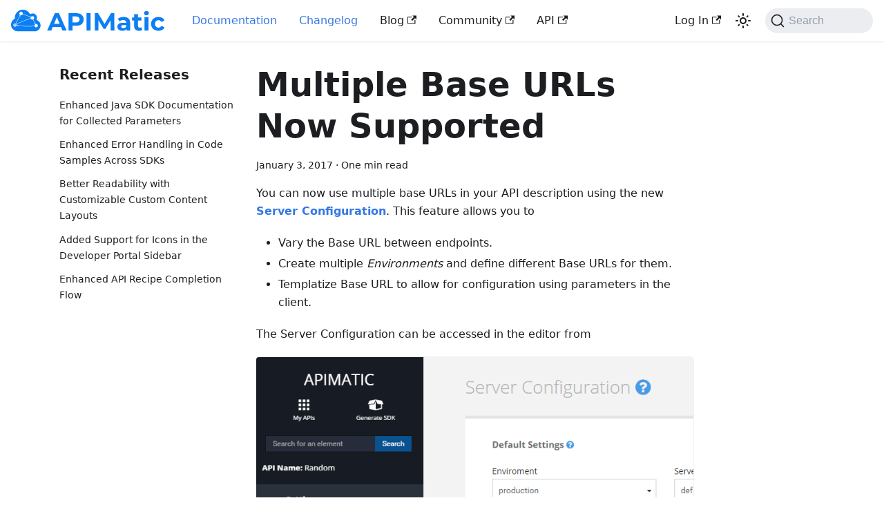

--- FILE ---
content_type: text/html; charset=utf-8
request_url: https://docs.apimatic.io/changelog/multiple-base-urls-now-supported/
body_size: 4255
content:
<!doctype html>
<html lang="en" dir="ltr" class="blog-wrapper blog-post-page plugin-blog plugin-id-changelog">
<head>
<meta charset="UTF-8">
<meta name="generator" content="Docusaurus v2.4.1">
<title data-rh="true">Multiple Base URLs Now Supported | APIMatic Documentation</title><meta data-rh="true" name="viewport" content="width=device-width,initial-scale=1"><meta data-rh="true" name="twitter:card" content="summary_large_image"><meta data-rh="true" property="og:url" content="https://docs.apimatic.io/changelog/multiple-base-urls-now-supported/"><meta data-rh="true" name="docusaurus_locale" content="en"><meta data-rh="true" name="docusaurus_tag" content="default"><meta data-rh="true" name="docsearch:language" content="en"><meta data-rh="true" name="docsearch:docusaurus_tag" content="default"><meta data-rh="true" property="og:title" content="Multiple Base URLs Now Supported | APIMatic Documentation"><meta data-rh="true" name="description" content="You can now use multiple base URLs in your API description using the new Server Configuration. This feature allows you to"><meta data-rh="true" property="og:description" content="You can now use multiple base URLs in your API description using the new Server Configuration. This feature allows you to"><meta data-rh="true" property="og:type" content="article"><meta data-rh="true" property="article:published_time" content="2017-01-03T12:49:20.000Z"><meta data-rh="true" property="article:tag" content="New Feature,PHP,CSharp,NodeJS,AngularJS,Obj-C,Python,Ruby,Android,Java,Go"><link data-rh="true" rel="icon" href="/favicon.ico"><link data-rh="true" rel="canonical" href="https://docs.apimatic.io/changelog/multiple-base-urls-now-supported/"><link data-rh="true" rel="alternate" href="https://docs.apimatic.io/changelog/multiple-base-urls-now-supported/" hreflang="en"><link data-rh="true" rel="alternate" href="https://docs.apimatic.io/changelog/multiple-base-urls-now-supported/" hreflang="x-default"><link data-rh="true" rel="preconnect" href="https://4KX90NNC4U-dsn.algolia.net" crossorigin="anonymous"><link rel="preconnect" href="https://www.googletagmanager.com">
<script>window.dataLayer=window.dataLayer||[]</script>
<script>!function(e,t,a,n,g){e[n]=e[n]||[],e[n].push({"gtm.start":(new Date).getTime(),event:"gtm.js"});var m=t.getElementsByTagName(a)[0],r=t.createElement(a);r.async=!0,r.src="https://www.googletagmanager.com/gtm.js?id=GTM-NHW78DW",m.parentNode.insertBefore(r,m)}(window,document,"script","dataLayer")</script>


<link rel="search" type="application/opensearchdescription+xml" title="APIMatic Documentation" href="/opensearch.xml">
<link rel="alternate" type="application/rss+xml" href="/changelog/rss.xml" title="APIMatic Documentation RSS Feed">
<link rel="alternate" type="application/atom+xml" href="/changelog/atom.xml" title="APIMatic Documentation Atom Feed">
<link rel="alternate" type="application/json" href="/changelog/feed.json" title="APIMatic Documentation JSON Feed"><link rel="stylesheet" href="/assets/css/styles.dae15fa2.css">
<link rel="preload" href="/assets/js/runtime~main.b5f91c87.js" as="script">
<link rel="preload" href="/assets/js/main.02c1d35b.js" as="script">
</head>
<body class="navigation-with-keyboard">
<noscript><iframe src="https://www.googletagmanager.com/ns.html?id=GTM-NHW78DW" height="0" width="0" style="display:none;visibility:hidden"></iframe></noscript>

<script>!function(){function t(t){document.documentElement.setAttribute("data-theme",t)}var e=function(){var t=null;try{t=new URLSearchParams(window.location.search).get("docusaurus-theme")}catch(t){}return t}()||function(){var t=null;try{t=localStorage.getItem("theme")}catch(t){}return t}();t(null!==e?e:"light")}()</script><div id="__docusaurus">
<div role="region" aria-label="Skip to main content"><a class="skipToContent_fXgn" href="#__docusaurus_skipToContent_fallback">Skip to main content</a></div><nav aria-label="Main" class="navbar navbar--fixed-top"><div class="navbar__inner"><div class="navbar__items"><button aria-label="Toggle navigation bar" aria-expanded="false" class="navbar__toggle clean-btn" type="button"><svg width="30" height="30" viewBox="0 0 30 30" aria-hidden="true"><path stroke="currentColor" stroke-linecap="round" stroke-miterlimit="10" stroke-width="2" d="M4 7h22M4 15h22M4 23h22"></path></svg></button><a href="https://www.apimatic.io" target="_blank" rel="noopener noreferrer" class="navbar__brand"><div class="navbar__logo"><img src="/images/logo.svg" alt="APIMatic Logo" class="themedImage_ToTc themedImage--light_HNdA"><img src="/images/logo.svg" alt="APIMatic Logo" class="themedImage_ToTc themedImage--dark_i4oU"></div></a><a aria-current="page" class="navbar__item navbar__link navbar__link--active" href="/">Documentation</a><a aria-current="page" class="navbar__item navbar__link navbar__link--active" href="/changelog/">Changelog</a><a href="https://www.apimatic.io/blog" target="_blank" rel="noopener noreferrer" class="navbar__item navbar__link">Blog<svg width="13.5" height="13.5" aria-hidden="true" viewBox="0 0 24 24" class="iconExternalLink_nPIU"><path fill="currentColor" d="M21 13v10h-21v-19h12v2h-10v15h17v-8h2zm3-12h-10.988l4.035 4-6.977 7.07 2.828 2.828 6.977-7.07 4.125 4.172v-11z"></path></svg></a><a href="https://join.slack.com/t/friendsofapimatic/shared_invite/zt-30av44q1c-0op2BNLrIjCx_D8GYX30gg" target="_blank" rel="noopener noreferrer" class="navbar__item navbar__link">Community<svg width="13.5" height="13.5" aria-hidden="true" viewBox="0 0 24 24" class="iconExternalLink_nPIU"><path fill="currentColor" d="M21 13v10h-21v-19h12v2h-10v15h17v-8h2zm3-12h-10.988l4.035 4-6.977 7.07 2.828 2.828 6.977-7.07 4.125 4.172v-11z"></path></svg></a><a href="/platform-api" target="_blank" rel="noopener noreferrer" class="navbar__item navbar__link">API<svg width="13.5" height="13.5" aria-hidden="true" viewBox="0 0 24 24" class="iconExternalLink_nPIU"><path fill="currentColor" d="M21 13v10h-21v-19h12v2h-10v15h17v-8h2zm3-12h-10.988l4.035 4-6.977 7.07 2.828 2.828 6.977-7.07 4.125 4.172v-11z"></path></svg></a></div><div class="navbar__items navbar__items--right"><a href="https://www.apimatic.io/account/login" target="_blank" rel="noopener noreferrer" class="navbar__item navbar__link">Log In<svg width="13.5" height="13.5" aria-hidden="true" viewBox="0 0 24 24" class="iconExternalLink_nPIU"><path fill="currentColor" d="M21 13v10h-21v-19h12v2h-10v15h17v-8h2zm3-12h-10.988l4.035 4-6.977 7.07 2.828 2.828 6.977-7.07 4.125 4.172v-11z"></path></svg></a><div class="toggle_vylO colorModeToggle_DEke"><button class="clean-btn toggleButton_gllP toggleButtonDisabled_aARS" type="button" disabled="" title="Switch between dark and light mode (currently light mode)" aria-label="Switch between dark and light mode (currently light mode)" aria-live="polite"><svg viewBox="0 0 24 24" width="24" height="24" class="lightToggleIcon_pyhR"><path fill="currentColor" d="M12,9c1.65,0,3,1.35,3,3s-1.35,3-3,3s-3-1.35-3-3S10.35,9,12,9 M12,7c-2.76,0-5,2.24-5,5s2.24,5,5,5s5-2.24,5-5 S14.76,7,12,7L12,7z M2,13l2,0c0.55,0,1-0.45,1-1s-0.45-1-1-1l-2,0c-0.55,0-1,0.45-1,1S1.45,13,2,13z M20,13l2,0c0.55,0,1-0.45,1-1 s-0.45-1-1-1l-2,0c-0.55,0-1,0.45-1,1S19.45,13,20,13z M11,2v2c0,0.55,0.45,1,1,1s1-0.45,1-1V2c0-0.55-0.45-1-1-1S11,1.45,11,2z M11,20v2c0,0.55,0.45,1,1,1s1-0.45,1-1v-2c0-0.55-0.45-1-1-1C11.45,19,11,19.45,11,20z M5.99,4.58c-0.39-0.39-1.03-0.39-1.41,0 c-0.39,0.39-0.39,1.03,0,1.41l1.06,1.06c0.39,0.39,1.03,0.39,1.41,0s0.39-1.03,0-1.41L5.99,4.58z M18.36,16.95 c-0.39-0.39-1.03-0.39-1.41,0c-0.39,0.39-0.39,1.03,0,1.41l1.06,1.06c0.39,0.39,1.03,0.39,1.41,0c0.39-0.39,0.39-1.03,0-1.41 L18.36,16.95z M19.42,5.99c0.39-0.39,0.39-1.03,0-1.41c-0.39-0.39-1.03-0.39-1.41,0l-1.06,1.06c-0.39,0.39-0.39,1.03,0,1.41 s1.03,0.39,1.41,0L19.42,5.99z M7.05,18.36c0.39-0.39,0.39-1.03,0-1.41c-0.39-0.39-1.03-0.39-1.41,0l-1.06,1.06 c-0.39,0.39-0.39,1.03,0,1.41s1.03,0.39,1.41,0L7.05,18.36z"></path></svg><svg viewBox="0 0 24 24" width="24" height="24" class="darkToggleIcon_wfgR"><path fill="currentColor" d="M9.37,5.51C9.19,6.15,9.1,6.82,9.1,7.5c0,4.08,3.32,7.4,7.4,7.4c0.68,0,1.35-0.09,1.99-0.27C17.45,17.19,14.93,19,12,19 c-3.86,0-7-3.14-7-7C5,9.07,6.81,6.55,9.37,5.51z M12,3c-4.97,0-9,4.03-9,9s4.03,9,9,9s9-4.03,9-9c0-0.46-0.04-0.92-0.1-1.36 c-0.98,1.37-2.58,2.26-4.4,2.26c-2.98,0-5.4-2.42-5.4-5.4c0-1.81,0.89-3.42,2.26-4.4C12.92,3.04,12.46,3,12,3L12,3z"></path></svg></button></div><div class="searchBox_ZlJk"><button type="button" class="DocSearch DocSearch-Button" aria-label="Search"><span class="DocSearch-Button-Container"><svg width="20" height="20" class="DocSearch-Search-Icon" viewBox="0 0 20 20"><path d="M14.386 14.386l4.0877 4.0877-4.0877-4.0877c-2.9418 2.9419-7.7115 2.9419-10.6533 0-2.9419-2.9418-2.9419-7.7115 0-10.6533 2.9418-2.9419 7.7115-2.9419 10.6533 0 2.9419 2.9418 2.9419 7.7115 0 10.6533z" stroke="currentColor" fill="none" fill-rule="evenodd" stroke-linecap="round" stroke-linejoin="round"></path></svg><span class="DocSearch-Button-Placeholder">Search</span></span><span class="DocSearch-Button-Keys"></span></button></div></div></div><div role="presentation" class="navbar-sidebar__backdrop"></div></nav><div id="__docusaurus_skipToContent_fallback" class="main-wrapper mainWrapper_z2l0"><div class="container margin-vert--lg"><div class="row"><aside class="col col--3"><nav class="sidebar_re4s thin-scrollbar" aria-label="Blog recent posts navigation"><div class="sidebarItemTitle_pO2u margin-bottom--md">Recent Releases</div><ul class="sidebarItemList_Yudw clean-list"><li class="sidebarItem__DBe"><a class="sidebarItemLink_mo7H" href="/changelog/enhanced-java-sdk-documentation-for-collected-parameters/">Enhanced Java SDK Documentation for Collected Parameters</a></li><li class="sidebarItem__DBe"><a class="sidebarItemLink_mo7H" href="/changelog/enhanced-error-handling-across-sdks/">Enhanced Error Handling in Code Samples Across SDKs</a></li><li class="sidebarItem__DBe"><a class="sidebarItemLink_mo7H" href="/changelog/customizable-guides-layout-collapsible-toc/">Better Readability with Customizable Custom Content Layouts</a></li><li class="sidebarItem__DBe"><a class="sidebarItemLink_mo7H" href="/changelog/sidebar-menu-icons-support/">Added Support for Icons in the Developer Portal Sidebar</a></li><li class="sidebarItem__DBe"><a class="sidebarItemLink_mo7H" href="/changelog/api-recipe-finish-experience/">Enhanced API Recipe Completion Flow</a></li></ul></nav></aside><main class="col col--7" itemscope="" itemtype="http://schema.org/Blog"><article itemprop="blogPost" itemscope="" itemtype="http://schema.org/BlogPosting"><header><h1 class="title_f1Hy" itemprop="headline">Multiple Base URLs Now Supported</h1><div class="container_mt6G margin-vert--md"><time datetime="2017-01-03T12:49:20.000Z" itemprop="datePublished">January 3, 2017</time> · <!-- -->One min read</div></header><div id="__blog-post-container" class="markdown" itemprop="articleBody"><p>You can now use multiple base URLs in your API description using the new <a href="/define-apis/server-configuration/"><strong>Server Configuration</strong></a>. This feature allows you to </p><ul><li>Vary the Base URL between endpoints.</li><li>Create multiple <em>Environments</em> and define different Base URLs for them.</li><li>Templatize Base URL to allow for configuration using parameters in the client.</li></ul><p>The Server Configuration can be accessed in the editor from</p><p><img loading="lazy" alt="screenshot server configuration" src="/assets/images/chrome_2017-01-03_18-09-38-ca4eefa35254e2fa4b773882485ebf27.png" width="732" height="376" class="img_ev3q"></p><p>Click here to read the <a href="/define-apis/server-configuration/">documentation for Server Configuration</a>.</p></div><footer class="row docusaurus-mt-lg blogPostFooterDetailsFull_mRVl"><div class="col"><b>Tags:</b><ul class="tags_jXut padding--none margin-left--sm"><li class="tag_QGVx"><a class="tag_zVej tagRegular_sFm0" href="/changelog/tags/new-feature/">New Feature</a></li><li class="tag_QGVx"><a class="tag_zVej tagRegular_sFm0" href="/changelog/tags/php/">PHP</a></li><li class="tag_QGVx"><a class="tag_zVej tagRegular_sFm0" href="/changelog/tags/c-sharp/">CSharp</a></li><li class="tag_QGVx"><a class="tag_zVej tagRegular_sFm0" href="/changelog/tags/node-js/">NodeJS</a></li><li class="tag_QGVx"><a class="tag_zVej tagRegular_sFm0" href="/changelog/tags/angular-js/">AngularJS</a></li><li class="tag_QGVx"><a class="tag_zVej tagRegular_sFm0" href="/changelog/tags/obj-c/">Obj-C</a></li><li class="tag_QGVx"><a class="tag_zVej tagRegular_sFm0" href="/changelog/tags/python/">Python</a></li><li class="tag_QGVx"><a class="tag_zVej tagRegular_sFm0" href="/changelog/tags/ruby/">Ruby</a></li><li class="tag_QGVx"><a class="tag_zVej tagRegular_sFm0" href="/changelog/tags/android/">Android</a></li><li class="tag_QGVx"><a class="tag_zVej tagRegular_sFm0" href="/changelog/tags/java/">Java</a></li><li class="tag_QGVx"><a class="tag_zVej tagRegular_sFm0" href="/changelog/tags/go/">Go</a></li></ul></div></footer></article><nav class="pagination-nav docusaurus-mt-lg" aria-label="Blog post page navigation"><a class="pagination-nav__link pagination-nav__link--prev" href="/changelog/ruby-syntax-error-fixed/"><div class="pagination-nav__sublabel">Newer Post</div><div class="pagination-nav__label">Ruby Syntax Error Fixed</div></a><a class="pagination-nav__link pagination-nav__link--next" href="/changelog/angularjs-sdks-revamped/"><div class="pagination-nav__sublabel">Older Post</div><div class="pagination-nav__label">AngularJS SDKs Revamped</div></a></nav></main></div></div></div><footer class="footer footer--dark"><div class="container container-fluid"><div class="row footer__links"><div class="col footer__col"><div class="footer__title">Docs</div><ul class="footer__items clean-list"><li class="footer__item"><a class="footer__link-item" href="/getting-started/defining-your-first-api/">Getting Started</a></li><li class="footer__item"><a class="footer__link-item" href="/generate-sdks/overview-sdks/">Generate SDKs</a></li><li class="footer__item"><a class="footer__link-item" href="/publish-apis/hosting-your-portal/">Developer Experience Portal</a></li><li class="footer__item"><a class="footer__link-item" href="/api-transformer/overview-transformer/">API Transformer</a></li></ul></div><div class="col footer__col"><div class="footer__title">Community</div><ul class="footer__items clean-list"><li class="footer__item"><a href="https://www.linkedin.com/company/apimatic-limited" target="_blank" rel="noopener noreferrer" class="footer__link-item">LinkedIn<svg width="13.5" height="13.5" aria-hidden="true" viewBox="0 0 24 24" class="iconExternalLink_nPIU"><path fill="currentColor" d="M21 13v10h-21v-19h12v2h-10v15h17v-8h2zm3-12h-10.988l4.035 4-6.977 7.07 2.828 2.828 6.977-7.07 4.125 4.172v-11z"></path></svg></a></li><li class="footer__item"><a href="https://twitter.com/apimatic" target="_blank" rel="noopener noreferrer" class="footer__link-item">Twitter<svg width="13.5" height="13.5" aria-hidden="true" viewBox="0 0 24 24" class="iconExternalLink_nPIU"><path fill="currentColor" d="M21 13v10h-21v-19h12v2h-10v15h17v-8h2zm3-12h-10.988l4.035 4-6.977 7.07 2.828 2.828 6.977-7.07 4.125 4.172v-11z"></path></svg></a></li></ul></div><div class="col footer__col"><div class="footer__title">More</div><ul class="footer__items clean-list"><li class="footer__item"><a href="https://www.apimatic.io/blog" target="_blank" rel="noopener noreferrer" class="footer__link-item">Blog</a></li></ul></div></div><div class="footer__bottom text--center"><div class="footer__copyright">Copyright © 2026 APIMatic</div></div></div></footer></div>
<script src="/assets/js/runtime~main.b5f91c87.js"></script>
<script src="/assets/js/main.02c1d35b.js"></script>
</body>
</html>

--- FILE ---
content_type: text/css; charset=utf-8
request_url: https://docs.apimatic.io/assets/css/styles.dae15fa2.css
body_size: 23180
content:
@import url(https://cdn.jsdelivr.net/gh/devicons/devicon@v2.10.1/devicon.min.css);.navbar--dark,html[data-theme=dark]{--ifm-menu-link-sublist-icon-filter:invert(100%) sepia(94%) saturate(17%) hue-rotate(223deg) brightness(104%) contrast(98%)}.admonition-icon,code{vertical-align:middle}.clean-btn,a code{color:inherit}.row .col,img{max-width:100%}.markdown li,body{word-wrap:break-word}pre,table{overflow:auto}.menu__link:hover,a{transition:color var(--ifm-transition-fast) var(--ifm-transition-timing-default)}blockquote,pre{margin:0 0 var(--ifm-spacing-vertical)}.button,.close{-webkit-appearance:none;cursor:pointer}.button,.react-toggle{-webkit-user-select:none}.button,.clean-btn,.close,.menu__link,.navbar__link{cursor:pointer}.tabs__item,hr,img{box-sizing:initial}.react-toggle,.toggleButton_gllP,html{-webkit-tap-highlight-color:transparent}:root{--ifm-color-scheme:light;--ifm-contrast-background-value:90%;--ifm-contrast-foreground-value:70%;--ifm-contrast-background-dark-value:70%;--ifm-contrast-foreground-dark-value:90%;--ifm-color-primary-contrast-background:#ebf2fc;--ifm-color-primary-contrast-foreground:#102445;--ifm-color-secondary-contrast-background:#fdfdfe;--ifm-color-secondary-contrast-foreground:#474748;--ifm-color-success-contrast-background:#e6f6e6;--ifm-color-success-contrast-foreground:#003100;--ifm-color-info-contrast-background:#eef9fd;--ifm-color-info-contrast-foreground:#193c47;--ifm-color-warning-contrast-background:#fff8e6;--ifm-color-warning-contrast-foreground:#4d3800;--ifm-color-danger-contrast-background:#ffebec;--ifm-color-danger-contrast-foreground:#4b1113;--ifm-color-content-secondary:#525860;--ifm-container-width-xl:1320px;--ifm-code-background:#f6f7f8;--ifm-code-padding-horizontal:0.1rem;--ifm-code-padding-vertical:0.1rem;--ifm-pre-background:var(--ifm-code-background);--ifm-heading-font-family:var(--ifm-font-family-base);--ifm-table-stripe-background:#00000008;--ifm-blockquote-border-left-width:2px;--ifm-blockquote-padding-horizontal:var(--ifm-spacing-horizontal);--ifm-blockquote-padding-vertical:0;--ifm-blockquote-shadow:none;--ifm-blockquote-color:var(--ifm-color-emphasis-800);--ifm-blockquote-border-color:var(--ifm-color-emphasis-300);--ifm-hr-background-color:var(--ifm-color-emphasis-500);--ifm-hr-height:1px;--ifm-scrollbar-thumb-background-color:silver;--ifm-scrollbar-thumb-hover-background-color:#a7a7a7;--ifm-alert-border-width:0px;--ifm-alert-border-left-width:5px;--ifm-alert-color:var(--ifm-font-color-base);--ifm-alert-shadow:var(--ifm-global-shadow-lw);--ifm-avatar-photo-size:3rem;--ifm-breadcrumb-spacing:0.5rem;--ifm-breadcrumb-padding-horizontal:0.8rem;--ifm-breadcrumb-padding-vertical:0.4rem;--ifm-button-group-spacing:2px;--ifm-toc-padding-horizontal:0.5rem;--ifm-footer-logo-max-width:min(30rem,90vw);--ifm-menu-link-padding-horizontal:0.75rem;--ifm-navbar-item-padding-horizontal:0.75rem;--ifm-navbar-sidebar-width:83vw;--ifm-pagination-border-radius:var(--ifm-global-radius);--ifm-pagination-page-spacing:0.2em;--ifm-pills-spacing:0.125rem;--ifm-tabs-color-active-border:var(--ifm-tabs-color-active)}.clean-btn,pre code{border:none}html{text-size-adjust:100%;color-scheme:var(--ifm-color-scheme);font:var(--ifm-font-size-base)/var(--ifm-line-height-base) var(--ifm-font-family-base)}iframe{border:0;color-scheme:auto}.col{--ifm-col-width:100%;flex:1 0;margin-left:0;max-width:var(--ifm-col-width);padding:0 var(--ifm-spacing-horizontal);width:100%}.col--1,.row .col.col--1{--ifm-col-width:8.33333%}.col--offset-1,.row .col.col--offset-1{margin-left:8.33333%}.col[class*=col--]{flex:0 0 var(--ifm-col-width)}.col--2{--ifm-col-width:16.66667%}.col--offset-2{margin-left:16.66667%}.col--3{--ifm-col-width:25%}.col--offset-3{margin-left:25%}.col--4{--ifm-col-width:33.33333%}.col--offset-4{margin-left:33.33333%}.col--5{--ifm-col-width:41.66667%}.col--offset-5{margin-left:41.66667%}.col--6{--ifm-col-width:50%}.col--offset-6{margin-left:50%}.col--7{--ifm-col-width:58.33333%}.col--offset-7{margin-left:58.33333%}.col--8{--ifm-col-width:66.66667%}.col--offset-8{margin-left:66.66667%}.col--9{--ifm-col-width:75%}.col--offset-9{margin-left:75%}.col--10{--ifm-col-width:83.33333%}.col--offset-10{margin-left:83.33333%}.col--11{--ifm-col-width:91.66667%}.col--12,.row .col{--ifm-col-width:100%}.col--offset-11{margin-left:91.66667%}.col--offset-12{margin-left:100%}code{border:.1rem solid #0000001a}pre{font:var(--ifm-code-font-size)/var(--ifm-pre-line-height) var(--ifm-font-family-monospace)}h1,h2,h3,h4,h5,h6{font-family:var(--ifm-heading-font-family)}.markdown h1:first-child{--ifm-h1-font-size:3rem;margin-bottom:calc(var(--ifm-h1-vertical-rhythm-bottom)*var(--ifm-leading))}table thead tr{border-bottom:2px solid var(--ifm-table-border-color)}table thead,table tr:nth-child(2n){background-color:var(--ifm-table-stripe-background)}blockquote{border-left:var(--ifm-blockquote-border-left-width) solid var(--ifm-blockquote-border-color);box-shadow:var(--ifm-blockquote-shadow)}hr{background-color:var(--ifm-hr-background-color);border:0;height:var(--ifm-hr-height)}.clean-btn{background:none;font-family:inherit;padding:0}.alert,.alert .close{color:var(--ifm-alert-foreground-color)}.clean-list{list-style:none;padding-left:0}.alert--primary{--ifm-alert-background-color:var(--ifm-color-primary-contrast-background);--ifm-alert-background-color-highlight:#3578e526;--ifm-alert-foreground-color:var(--ifm-color-primary-contrast-foreground);--ifm-alert-border-color:var(--ifm-color-primary-dark)}.alert--secondary{--ifm-alert-background-color:var(--ifm-color-secondary-contrast-background);--ifm-alert-background-color-highlight:#ebedf026;--ifm-alert-foreground-color:var(--ifm-color-secondary-contrast-foreground);--ifm-alert-border-color:var(--ifm-color-secondary-dark)}.alert--success{--ifm-alert-background-color:var(--ifm-color-success-contrast-background);--ifm-alert-background-color-highlight:#00a40026;--ifm-alert-foreground-color:var(--ifm-color-success-contrast-foreground);--ifm-alert-border-color:var(--ifm-color-success-dark)}.alert--info{--ifm-alert-background-color:var(--ifm-color-info-contrast-background);--ifm-alert-background-color-highlight:#54c7ec26;--ifm-alert-foreground-color:var(--ifm-color-info-contrast-foreground);--ifm-alert-border-color:var(--ifm-color-info-dark)}.alert--warning{--ifm-alert-background-color:var(--ifm-color-warning-contrast-background);--ifm-alert-background-color-highlight:#ffba0026;--ifm-alert-foreground-color:var(--ifm-color-warning-contrast-foreground);--ifm-alert-border-color:var(--ifm-color-warning-dark)}.alert--danger{--ifm-alert-background-color:var(--ifm-color-danger-contrast-background);--ifm-alert-background-color-highlight:#fa383e26;--ifm-alert-foreground-color:var(--ifm-color-danger-contrast-foreground);--ifm-alert-border-color:var(--ifm-color-danger-dark)}.alert{--ifm-code-background:var(--ifm-alert-background-color-highlight);--ifm-link-color:var(--ifm-alert-foreground-color);--ifm-link-hover-color:var(--ifm-alert-foreground-color);--ifm-link-decoration:underline;--ifm-tabs-color:var(--ifm-alert-foreground-color);--ifm-tabs-color-active:var(--ifm-alert-foreground-color);--ifm-tabs-color-active-border:var(--ifm-alert-border-color);border:var(--ifm-alert-border-width) solid var(--ifm-alert-border-color);border-left-width:var(--ifm-alert-border-left-width);box-shadow:var(--ifm-alert-shadow)}.alert__heading{align-items:center;display:flex;font:700 var(--ifm-h5-font-size)/var(--ifm-heading-line-height) var(--ifm-heading-font-family);margin-bottom:.5rem;text-transform:uppercase}.alert__icon{display:inline-flex;margin-right:.4em}.alert__icon svg{fill:var(--ifm-alert-foreground-color);stroke:var(--ifm-alert-foreground-color);stroke-width:0}.alert .close{margin:calc(var(--ifm-alert-padding-vertical)*-1) calc(var(--ifm-alert-padding-horizontal)*-1) 0 0;opacity:.75}.alert .close:focus,.alert .close:hover{opacity:1}.alert a:hover{text-decoration-thickness:2px}.avatar{column-gap:var(--ifm-avatar-intro-margin)}.avatar__photo{display:block;height:var(--ifm-avatar-photo-size);width:var(--ifm-avatar-photo-size)}.avatar__photo--sm{--ifm-avatar-photo-size:2rem}.avatar__photo--lg{--ifm-avatar-photo-size:4rem}.avatar__name{font:700 var(--ifm-h4-font-size)/var(--ifm-heading-line-height) var(--ifm-font-family-base)}.breadcrumbs__item:not(:last-child):after{margin:0 var(--ifm-breadcrumb-spacing)}.breadcrumbs__link:any-link:hover,.breadcrumbs__link:link:hover,.breadcrumbs__link:visited:hover,area[href].breadcrumbs__link:hover{background:var(--ifm-breadcrumb-item-background-active);text-decoration:none}.button{border:var(--ifm-button-border-width) solid var(--ifm-button-border-color);font-size:calc(.875rem*var(--ifm-button-size-multiplier))}:where(.button--primary){--ifm-button-background-color:var(--ifm-color-primary);--ifm-button-border-color:var(--ifm-color-primary)}:where(.button--primary):not(.button--outline):hover{--ifm-button-background-color:var(--ifm-color-primary-dark);--ifm-button-border-color:var(--ifm-color-primary-dark)}:where(.button--secondary){--ifm-button-background-color:var(--ifm-color-secondary);--ifm-button-border-color:var(--ifm-color-secondary)}:where(.button--secondary):not(.button--outline):hover{--ifm-button-background-color:var(--ifm-color-secondary-dark);--ifm-button-border-color:var(--ifm-color-secondary-dark)}:where(.button--success){--ifm-button-background-color:var(--ifm-color-success);--ifm-button-border-color:var(--ifm-color-success)}:where(.button--success):not(.button--outline):hover{--ifm-button-background-color:var(--ifm-color-success-dark);--ifm-button-border-color:var(--ifm-color-success-dark)}:where(.button--info){--ifm-button-background-color:var(--ifm-color-info);--ifm-button-border-color:var(--ifm-color-info)}:where(.button--info):not(.button--outline):hover{--ifm-button-background-color:var(--ifm-color-info-dark);--ifm-button-border-color:var(--ifm-color-info-dark)}:where(.button--warning){--ifm-button-background-color:var(--ifm-color-warning);--ifm-button-border-color:var(--ifm-color-warning)}:where(.button--warning):not(.button--outline):hover{--ifm-button-background-color:var(--ifm-color-warning-dark);--ifm-button-border-color:var(--ifm-color-warning-dark)}:where(.button--danger){--ifm-button-background-color:var(--ifm-color-danger);--ifm-button-border-color:var(--ifm-color-danger)}:where(.button--danger):not(.button--outline):hover{--ifm-button-background-color:var(--ifm-color-danger-dark);--ifm-button-border-color:var(--ifm-color-danger-dark)}.button-group{gap:var(--ifm-button-group-spacing)}.table-of-contents,.table-of-contents ul{list-style:none;padding-left:var(--ifm-toc-padding-horizontal)}.table-of-contents li{margin:var(--ifm-toc-padding-vertical) var(--ifm-toc-padding-horizontal)}.avatar__photo-link,.table-of-contents__link{display:block}.dropdown--hoverable:hover .dropdown__menu,.dropdown--show .dropdown__menu{pointer-events:all;transform:translateY(-1px)}.dropdown--right .dropdown__menu{left:inherit;right:0}.dropdown__menu{left:0;max-height:80vh;overflow-y:auto;pointer-events:none;top:calc(100% - var(--ifm-navbar-item-padding-vertical) + .3rem);transform:translateY(-.625rem);transition-timing-function:var(--ifm-transition-timing-default)}.menu__caret,.menu__link,.menu__list-item-collapsible{border-radius:.25rem;transition:background var(--ifm-transition-fast) var(--ifm-transition-timing-default);display:flex}.dropdown__link{margin-top:.2rem}.dropdown>.navbar__link:after{position:relative;top:2px;transform:translateY(-50%)}.footer__logo{max-width:var(--ifm-footer-logo-max-width)}.footer__title{font:700 var(--ifm-h4-font-size)/var(--ifm-heading-line-height) var(--ifm-font-family-base);margin-bottom:var(--ifm-heading-margin-bottom)}.menu__list .menu__list{flex:0 0 100%;margin-top:.25rem;padding-left:var(--ifm-menu-link-padding-horizontal)}.avatar__subtitle,.menu__list-item:not(:first-child){margin-top:.25rem}.menu__list-item--collapsed .menu__caret:before,.menu__list-item--collapsed .menu__link--sublist:after{transform:rotate(90deg)}.menu__list-item-collapsible{flex-wrap:wrap;position:relative}.menu__caret:hover,.menu__link:hover,.menu__list-item-collapsible--active,.menu__list-item-collapsible:hover{background:var(--ifm-menu-color-background-hover)}.menu__list-item-collapsible .menu__link--active,.menu__list-item-collapsible .menu__link:hover{background:none!important}.menu__caret,.menu__link{align-items:center}.navbar-sidebar,.navbar-sidebar__backdrop{opacity:0;transition-duration:var(--ifm-transition-fast);transition-timing-function:ease-in-out;visibility:hidden}.menu__link{flex:1}.menu__caret:before,.menu__link--sublist-caret:after{filter:var(--ifm-menu-link-sublist-icon-filter);height:1.25rem;transform:rotate(180deg);transition:transform var(--ifm-transition-fast) linear;width:1.25rem;content:""}.menu__link--sublist-caret:after{background:var(--ifm-menu-link-sublist-icon) 50%/2rem 2rem;margin-left:auto;min-width:1.25rem}.menu__link--active:not(.menu__link--sublist){background-color:var(--ifm-menu-color-background-active)}.menu__caret{padding:var(--ifm-menu-link-padding-vertical) var(--ifm-menu-link-padding-horizontal)}.menu__caret:before{background:var(--ifm-menu-link-sublist-icon) 50%/2rem 2rem}.navbar__brand{min-width:0}.navbar__brand:hover{color:var(--ifm-navbar-link-hover-color)}.announcementBarContent_xLdY,.navbar__title{flex:1 1 auto}.navbar__logo{flex:0 0 auto}.card--full-height,.navbar__logo img,body,html{height:100%}.navbar__items{flex:1;min-width:0}.navbar__items--center+.navbar__items--right{flex:1}.navbar__items--right{flex:0 0 auto}.navbar__items--right>:last-child{padding-right:0}.navbar--dark,.navbar--primary{--ifm-menu-color:var(--ifm-color-gray-300);--ifm-navbar-link-color:var(--ifm-color-gray-100);--ifm-navbar-search-input-background-color:#ffffff1a;--ifm-navbar-search-input-placeholder-color:#ffffff80;color:var(--ifm-color-white)}.navbar--dark{--ifm-navbar-background-color:#242526;--ifm-menu-color-background-active:#ffffff0d}.navbar--primary{--ifm-menu-color-active:var(--ifm-color-white)}:root{--ifm-dark-value:10%;--ifm-darker-value:15%;--ifm-darkest-value:30%;--ifm-light-value:15%;--ifm-lighter-value:30%;--ifm-lightest-value:50%;--ifm-color-secondary:#ebedf0;--ifm-color-secondary-dark:#d4d5d8;--ifm-color-secondary-darker:#c8c9cc;--ifm-color-secondary-darkest:#a4a6a8;--ifm-color-secondary-light:#eef0f2;--ifm-color-secondary-lighter:#f1f2f5;--ifm-color-secondary-lightest:#f5f6f8;--ifm-color-success-dark:#009400;--ifm-color-success-darker:#008b00;--ifm-color-success-darkest:#007300;--ifm-color-success-light:#26b226;--ifm-color-success-lighter:#4dbf4d;--ifm-color-success-lightest:#80d280;--ifm-color-info-dark:#4cb3d4;--ifm-color-info-darker:#47a9c9;--ifm-color-info-darkest:#3b8ba5;--ifm-color-info-light:#6ecfef;--ifm-color-info-lighter:#87d8f2;--ifm-color-info-lightest:#aae3f6;--ifm-color-warning-dark:#e6a700;--ifm-color-warning-darker:#d99e00;--ifm-color-warning-darkest:#b38200;--ifm-color-warning-light:#ffc426;--ifm-color-warning-lighter:#ffcf4d;--ifm-color-warning-lightest:#ffdd80;--ifm-color-danger-dark:#e13238;--ifm-color-danger-darker:#d53035;--ifm-color-danger-darkest:#af272b;--ifm-color-danger-light:#fb565b;--ifm-color-danger-lighter:#fb7478;--ifm-color-danger-lightest:#fd9c9f;--ifm-color-white:#fff;--ifm-color-black:#000;--ifm-color-gray-0:var(--ifm-color-white);--ifm-color-gray-100:#f5f6f7;--ifm-color-gray-200:#ebedf0;--ifm-color-gray-300:#dadde1;--ifm-color-gray-400:#ccd0d5;--ifm-color-gray-500:#bec3c9;--ifm-color-gray-600:#8d949e;--ifm-color-gray-700:#606770;--ifm-color-gray-800:#444950;--ifm-color-gray-900:#1c1e21;--ifm-color-gray-1000:var(--ifm-color-black);--ifm-color-emphasis-0:var(--ifm-color-gray-0);--ifm-color-emphasis-100:var(--ifm-color-gray-100);--ifm-color-emphasis-200:var(--ifm-color-gray-200);--ifm-color-emphasis-300:var(--ifm-color-gray-300);--ifm-color-emphasis-400:var(--ifm-color-gray-400);--ifm-color-emphasis-500:var(--ifm-color-gray-500);--ifm-color-emphasis-600:var(--ifm-color-gray-600);--ifm-color-emphasis-700:var(--ifm-color-gray-700);--ifm-color-emphasis-800:var(--ifm-color-gray-800);--ifm-color-emphasis-900:var(--ifm-color-gray-900);--ifm-color-emphasis-1000:var(--ifm-color-gray-1000);--ifm-color-content:var(--ifm-color-emphasis-900);--ifm-color-content-inverse:var(--ifm-color-emphasis-0);--ifm-color-content-secondary:#606770;--ifm-background-color:#0000;--ifm-background-surface-color:var(--ifm-color-content-inverse);--ifm-global-border-width:1px;--ifm-hover-overlay:#0000000d;--ifm-font-color-base:var(--ifm-color-content);--ifm-font-color-base-inverse:var(--ifm-color-content-inverse);--ifm-font-color-secondary:var(--ifm-color-content-secondary);--ifm-font-family-base:system-ui,-apple-system,Segoe UI,Roboto,Ubuntu,Cantarell,Noto Sans,sans-serif,BlinkMacSystemFont,"Segoe UI",Helvetica,Arial,sans-serif,"Apple Color Emoji","Segoe UI Emoji","Segoe UI Symbol";--ifm-font-family-monospace:SFMono-Regular,Menlo,Monaco,Consolas,"Liberation Mono","Courier New",monospace;--ifm-font-size-base:100%;--ifm-font-weight-light:300;--ifm-font-weight-normal:400;--ifm-font-weight-semibold:500;--ifm-font-weight-bold:700;--ifm-font-weight-base:var(--ifm-font-weight-normal);--ifm-line-height-base:1.65;--ifm-global-spacing:1rem;--ifm-spacing-vertical:var(--ifm-global-spacing);--ifm-spacing-horizontal:var(--ifm-global-spacing);--ifm-transition-fast:200ms;--ifm-transition-slow:400ms;--ifm-transition-timing-default:cubic-bezier(0.08,0.52,0.52,1);--ifm-global-shadow-lw:0 1px 2px 0 #0000001a;--ifm-global-shadow-md:0 5px 40px #0003;--ifm-global-shadow-tl:0 12px 28px 0 #0003,0 2px 4px 0 #0000001a;--ifm-z-index-dropdown:100;--ifm-z-index-fixed:200;--ifm-z-index-overlay:400;--ifm-container-width:1140px;--ifm-code-background:var(--ifm-color-emphasis-200);--ifm-code-color:var(--ifm-color-emphasis-900);--ifm-code-padding-horizontal:0.4rem;--ifm-code-padding-vertical:0.2rem;--ifm-pre-background:var(--ifm-color-emphasis-100);--ifm-pre-color:inherit;--ifm-pre-line-height:1.45;--ifm-pre-padding:1rem;--ifm-heading-color:inherit;--ifm-heading-margin-top:0;--ifm-heading-margin-bottom:var(--ifm-spacing-vertical);--ifm-heading-font-family:inherit;--ifm-heading-font-weight:var(--ifm-font-weight-bold);--ifm-heading-line-height:1.25;--ifm-h1-font-size:2rem;--ifm-h2-font-size:1.5rem;--ifm-h3-font-size:1.25rem;--ifm-h4-font-size:1rem;--ifm-h5-font-size:0.875rem;--ifm-h6-font-size:0.85rem;--ifm-image-alignment-padding:1.25rem;--ifm-leading-desktop:1.25;--ifm-leading:calc(var(--ifm-leading-desktop)*1rem);--ifm-list-left-padding:2rem;--ifm-list-margin:1rem;--ifm-list-item-margin:0.25rem;--ifm-list-paragraph-margin:1rem;--ifm-table-cell-padding:0.75rem;--ifm-table-background:#0000;--ifm-table-stripe-background:var(--ifm-color-emphasis-100);--ifm-table-border-width:1px;--ifm-table-border-color:var(--ifm-color-emphasis-300);--ifm-table-head-background:inherit;--ifm-table-head-color:inherit;--ifm-table-head-font-weight:var(--ifm-font-weight-bold);--ifm-table-cell-color:inherit;--ifm-link-color:var(--ifm-color-primary);--ifm-link-decoration:none;--ifm-link-hover-color:var(--ifm-link-color);--ifm-link-hover-decoration:underline;--ifm-paragraph-margin-bottom:var(--ifm-leading);--ifm-blockquote-color:#6a737d;--ifm-blockquote-font-size:var(--ifm-font-size-base);--ifm-blockquote-padding-horizontal:1rem;--ifm-blockquote-padding-vertical:1rem;--ifm-hr-border-color:var(--ifm-color-emphasis-500);--ifm-hr-border-width:1px;--ifm-hr-margin-vertical:1.5rem;--ifm-alert-background-color:inherit;--ifm-alert-border-color:inherit;--ifm-alert-border-width:var(--ifm-global-border-width);--ifm-alert-color:var(--ifm-font-color-base-inverse);--ifm-alert-padding-horizontal:var(--ifm-spacing-horizontal);--ifm-alert-padding-vertical:var(--ifm-spacing-vertical);--ifm-avatar-intro-margin:1rem;--ifm-avatar-intro-alignment:inherit;--ifm-avatar-photo-size-sm:2rem;--ifm-avatar-photo-size-md:3rem;--ifm-avatar-photo-size-lg:4rem;--ifm-avatar-photo-size-xl:6rem;--ifm-badge-background-color:inherit;--ifm-badge-border-color:inherit;--ifm-badge-border-width:var(--ifm-global-border-width);--ifm-badge-color:var(--ifm-color-white);--ifm-badge-padding-horizontal:calc(var(--ifm-spacing-horizontal)*0.5);--ifm-badge-padding-vertical:calc(var(--ifm-spacing-vertical)*0.25);--ifm-breadcrumb-spacing:0.0625rem;--ifm-breadcrumb-color-active:var(--ifm-color-primary);--ifm-breadcrumb-item-background-active:var(--ifm-hover-overlay);--ifm-breadcrumb-padding-horizontal:1rem;--ifm-breadcrumb-padding-vertical:0.5rem;--ifm-breadcrumb-size-multiplier:1;--ifm-breadcrumb-separator:url('data:image/svg+xml;utf8,<svg xmlns="http://www.w3.org/2000/svg" x="0px" y="0px" viewBox="0 0 256 256"><g><g><polygon points="79.093,0 48.907,30.187 146.72,128 48.907,225.813 79.093,256 207.093,128"/></g></g><g></g><g></g><g></g><g></g><g></g><g></g><g></g><g></g><g></g><g></g><g></g><g></g><g></g><g></g><g></g></svg>');--ifm-breadcrumb-separator-filter:none;--ifm-breadcrumb-separator-size:0.5rem;--ifm-breadcrumb-separator-size-multiplier:1.25;--ifm-button-background-color:inherit;--ifm-button-border-color:var(--ifm-button-background-color);--ifm-button-border-width:var(--ifm-global-border-width);--ifm-button-font-weight:var(--ifm-font-weight-bold);--ifm-button-padding-horizontal:1.5rem;--ifm-button-padding-vertical:0.375rem;--ifm-button-transition-duration:var(--ifm-transition-fast);--ifm-button-group-margin:2px;--ifm-card-background-color:var(--ifm-background-surface-color);--ifm-card-horizontal-spacing:var(--ifm-global-spacing);--ifm-card-vertical-spacing:var(--ifm-global-spacing);--ifm-toc-border-color:var(--ifm-color-emphasis-300);--ifm-toc-link-color:var(--ifm-color-content-secondary);--ifm-toc-padding-left:0.5rem;--ifm-toc-padding-vertical:0.5rem;--ifm-dropdown-background-color:var(--ifm-background-surface-color);--ifm-dropdown-font-weight:var(--ifm-font-weight-semibold);--ifm-dropdown-link-color:var(--ifm-font-color-base);--ifm-dropdown-hover-background-color:var(--ifm-hover-overlay);--ifm-footer-background-color:var(--ifm-color-emphasis-100);--ifm-footer-color:inherit;--ifm-footer-link-color:var(--ifm-color-emphasis-700);--ifm-footer-link-hover-color:var(--ifm-color-primary);--ifm-footer-link-horizontal-spacing:0.5rem;--ifm-footer-padding-horizontal:calc(var(--ifm-spacing-horizontal)*2);--ifm-footer-padding-vertical:calc(var(--ifm-spacing-vertical)*2);--ifm-footer-title-color:inherit;--ifm-hero-background-color:var(--ifm-background-surface-color);--ifm-hero-text-color:var(--ifm-color-emphasis-800);--ifm-menu-color:var(--ifm-color-emphasis-700);--ifm-menu-color-active:var(--ifm-color-primary);--ifm-menu-color-background-active:var(--ifm-hover-overlay);--ifm-menu-color-background-hover:var(--ifm-hover-overlay);--ifm-menu-link-padding-horizontal:1rem;--ifm-menu-link-padding-vertical:0.375rem;--ifm-menu-link-sublist-icon:url('data:image/svg+xml;utf8,<svg xmlns="http://www.w3.org/2000/svg" width="16px" height="16px" viewBox="0 0 24 24"><path fill="rgba(0,0,0,0.5)" d="M7.41 15.41L12 10.83l4.59 4.58L18 14l-6-6-6 6z"></path></svg>');--ifm-menu-link-sublist-icon-filter:none;--ifm-navbar-background-color:var(--ifm-background-surface-color);--ifm-navbar-height:3.75rem;--ifm-navbar-item-padding-horizontal:1rem;--ifm-navbar-item-padding-vertical:0.25rem;--ifm-navbar-link-color:var(--ifm-font-color-base);--ifm-navbar-link-active-color:var(--ifm-link-color);--ifm-navbar-padding-horizontal:var(--ifm-spacing-horizontal);--ifm-navbar-padding-vertical:calc(var(--ifm-spacing-vertical)*0.5);--ifm-navbar-shadow:var(--ifm-global-shadow-lw);--ifm-navbar-search-input-background-color:var(--ifm-color-emphasis-200);--ifm-navbar-search-input-color:var(--ifm-color-emphasis-800);--ifm-navbar-search-input-placeholder-color:var(--ifm-color-emphasis-500);--ifm-navbar-search-input-icon:url('data:image/svg+xml;utf8,<svg fill="currentColor" xmlns="http://www.w3.org/2000/svg" viewBox="0 0 16 16" height="16px" width="16px"><path d="M6.02945,10.20327a4.17382,4.17382,0,1,1,4.17382-4.17382A4.15609,4.15609,0,0,1,6.02945,10.20327Zm9.69195,4.2199L10.8989,9.59979A5.88021,5.88021,0,0,0,12.058,6.02856,6.00467,6.00467,0,1,0,9.59979,10.8989l4.82338,4.82338a.89729.89729,0,0,0,1.29912,0,.89749.89749,0,0,0-.00087-1.29909Z" /></svg>');--ifm-navbar-sidebar-width:80vw;--ifm-pagination-color-active:var(--ifm-color-primary);--ifm-pagination-font-size:1rem;--ifm-pagination-item-active-background:var(--ifm-hover-overlay);--ifm-pagination-page-spacing:0.0625rem;--ifm-pagination-padding-horizontal:calc(var(--ifm-spacing-horizontal)*1);--ifm-pagination-padding-vertical:calc(var(--ifm-spacing-vertical)*0.25);--ifm-pagination-size-multiplier:1;--ifm-pagination-nav-color-hover:var(--ifm-color-primary);--ifm-pills-color-active:var(--ifm-color-primary);--ifm-pills-color-background-active:var(--ifm-hover-overlay);--ifm-pills-spacing:0.0625rem;--ifm-tabs-color:var(--ifm-font-color-secondary);--ifm-tabs-color-active:var(--ifm-color-primary);--ifm-tabs-padding-horizontal:1rem;--ifm-tabs-padding-vertical:1rem;--ifm-tabs-spacing:0.0625rem;--ifm-scrollbar-size:7px;--ifm-scrollbar-track-background-color:#f1f1f1;--ifm-scrollbar-thumb-background-color:#888;--ifm-scrollbar-thumb-hover-background-color:#555;--doc-sidebar-width:300px;--ifm-button-color:var(--ifm-font-color-base-inverse);--ifm-navbar-link-hover-color:var(--ifm-color-primary)}.navbar__search-input{height:2rem}.navbar-sidebar{overflow-x:hidden;transform:translate3d(-100%,0,0);transition-property:opacity,visibility,transform}.navbar-sidebar--show .navbar-sidebar,.navbar-sidebar__items{transform:translateZ(0)}.navbar-sidebar--show .navbar-sidebar,.navbar-sidebar--show .navbar-sidebar__backdrop{opacity:1;visibility:visible}.navbar-sidebar__backdrop{transition-property:opacity,visibility}.navbar-sidebar__brand{flex:1}.navbar-sidebar__items{display:flex;height:calc(100% - var(--ifm-navbar-height));transition:transform var(--ifm-transition-fast) ease-in-out}.navbar-sidebar__items--show-secondary{transform:translate3d(calc((var(--ifm-navbar-sidebar-width))*-1),0,0)}.navbar-sidebar__item{flex-shrink:0;padding:.5rem;width:calc(var(--ifm-navbar-sidebar-width))}.navbar-sidebar__back{background:var(--ifm-menu-color-background-active);font-size:15px;font-weight:var(--ifm-button-font-weight);margin:0 0 .2rem -.5rem;padding:.6rem 1.5rem;position:relative;text-align:left;top:-.5rem;width:calc(100% + 1rem)}.badge,.pills__item,strong{font-weight:var(--ifm-font-weight-bold)}.navbar-sidebar__close{display:flex;margin-left:auto}.pagination{column-gap:var(--ifm-pagination-page-spacing);display:flex}.pagination-nav{grid-gap:var(--ifm-spacing-horizontal);display:grid;gap:var(--ifm-spacing-horizontal);grid-template-columns:repeat(2,1fr)}.pagination-nav__link{display:block;height:100%}.pagination-nav__link--next{grid-column:2/3;text-align:right}.pagination-nav__link--prev .pagination-nav__label:before{content:"« "}.pagination-nav__link--next .pagination-nav__label:after{content:" »"}.pills{display:flex;gap:var(--ifm-pills-spacing)}.pills__item:not(.pills__item--active):hover{background:var(--ifm-pills-color-background-active);background-color:var(--ifm-pills-color-background-active)}.tabs__item--active{border-bottom-color:var(--ifm-tabs-color-active-border)}html[data-theme=dark]{--ifm-color-scheme:dark;--ifm-background-color:#1b1b1d;--ifm-color-content:#e3e3e3;--ifm-code-background:#ffffff1a;--ifm-scrollbar-track-background-color:#444;--ifm-scrollbar-thumb-background-color:#686868;--ifm-scrollbar-thumb-hover-background-color:#7a7a7a;--ifm-table-stripe-background:#ffffff12;--ifm-toc-border-color:var(--ifm-color-emphasis-200);--ifm-color-primary-contrast-background:#102445;--ifm-color-primary-contrast-foreground:#ebf2fc;--ifm-color-secondary-contrast-background:#474748;--ifm-color-secondary-contrast-foreground:#fdfdfe;--ifm-color-success-contrast-background:#003100;--ifm-color-success-contrast-foreground:#e6f6e6;--ifm-color-info-contrast-background:#193c47;--ifm-color-info-contrast-foreground:#eef9fd;--ifm-color-warning-contrast-background:#4d3800;--ifm-color-warning-contrast-foreground:#fff8e6;--ifm-color-danger-contrast-background:#4b1113;--ifm-color-danger-contrast-foreground:#ffebec;--ifm-color-emphasis-0:var(--ifm-color-gray-1000);--ifm-color-emphasis-100:var(--ifm-color-gray-900);--ifm-color-emphasis-200:var(--ifm-color-gray-800);--ifm-color-emphasis-300:var(--ifm-color-gray-700);--ifm-color-emphasis-400:var(--ifm-color-gray-600);--ifm-color-emphasis-500:var(--ifm-color-gray-500);--ifm-color-emphasis-600:var(--ifm-color-gray-400);--ifm-color-emphasis-700:var(--ifm-color-gray-300);--ifm-color-emphasis-800:var(--ifm-color-gray-200);--ifm-color-emphasis-900:var(--ifm-color-gray-100);--ifm-color-emphasis-1000:var(--ifm-color-gray-0);--ifm-background-color:#18191a;--ifm-background-surface-color:#242526;--ifm-hover-overlay:#ffffff0d;--ifm-color-content-secondary:#fff;--ifm-breadcrumb-separator-filter:invert(64%) sepia(11%) saturate(0%) hue-rotate(149deg) brightness(99%) contrast(95%);--docsearch-text-color:#f5f6f7;--docsearch-container-background:#090a11cc;--docsearch-modal-background:#15172a;--docsearch-modal-shadow:inset 1px 1px 0 0 #2c2e40,0 3px 8px 0 #000309;--docsearch-searchbox-background:#090a11;--docsearch-searchbox-focus-background:#000;--docsearch-hit-color:#bec3c9;--docsearch-hit-shadow:none;--docsearch-hit-background:#090a11;--docsearch-key-gradient:linear-gradient(-26.5deg,#565872,#31355b);--docsearch-key-shadow:inset 0 -2px 0 0 #282d55,inset 0 0 1px 1px #51577d,0 2px 2px 0 #0304094d;--docsearch-footer-background:#1e2136;--docsearch-footer-shadow:inset 0 1px 0 0 #494c6a80,0 -4px 8px 0 #0003;--docsearch-logo-color:#fff;--docsearch-muted-color:#7f8497}:root{--docusaurus-progress-bar-color:var(--ifm-color-primary);--ifm-color-primary:#0c7ff2;--ifm-color-primary-dark:#21af90;--ifm-color-primary-darker:#1fa588;--ifm-color-primary-darkest:#1a8870;--ifm-color-primary-light:#46cbae;--ifm-color-primary-lighter:#66d4bd;--ifm-color-primary-lightest:#92e0d0;--ifm-code-font-size:95%;--ifm-color-primary:#3578e5;--ifm-color-primary-dark:#306cce;--ifm-color-primary-darker:#2d66c3;--ifm-color-primary-darkest:#2554a0;--ifm-color-primary-light:#538ce9;--ifm-color-primary-lighter:#72a1ed;--ifm-color-primary-lightest:#9abcf2;--ifm-color-success:#00a400;--ifm-color-info:#54c7ec;--ifm-color-warning:#ffba00;--ifm-color-danger:#fa383e;--ifm-global-radius:0.4rem;--ifm-code-border-radius:var(--ifm-global-radius);--ifm-code-font-size:90%;--ifm-pre-border-radius:var(--ifm-code-border-radius);--ifm-alert-border-radius:var(--ifm-global-radius);--ifm-badge-border-radius:var(--ifm-global-radius);--ifm-breadcrumb-border-radius:1.5rem;--ifm-button-size-multiplier:1;--ifm-button-border-radius:calc(var(--ifm-global-radius)*var(--ifm-button-size-multiplier));--ifm-card-border-radius:calc(var(--ifm-global-radius)*2);--ifm-pagination-border-radius:calc(var(--ifm-global-radius)*var(--ifm-pagination-size-multiplier));--ifm-pagination-nav-border-radius:var(--ifm-global-radius);--ifm-color-success:#00a400;--ifm-color-info:#54c7ec;--ifm-color-warning:#ffba00;--ifm-color-danger:#fa383e;--ifm-color-primary:#0c7ff2;--ifm-color-primary-dark:#21af90;--ifm-color-primary-darker:#1fa588;--ifm-color-primary-darkest:#1a8870;--ifm-color-primary-light:#46cbae;--ifm-color-primary-lighter:#66d4bd;--ifm-color-primary-lightest:#92e0d0;--ifm-code-font-size:95%;--ra-admonition-background-color:var(--ifm-alert-background-color);--ra-admonition-border-width:var(--ifm-alert-border-width);--ra-admonition-border-color:var(--ifm-alert-border-color);--ra-admonition-border-radius:var(--ifm-alert-border-radius);--ra-admonition-color:var(--ifm-alert-color);--ra-admonition-padding-vertical:var(--ifm-alert-padding-vertical);--ra-admonition-padding-horizontal:var(--ifm-alert-padding-horizontal);--ra-color-note:var(--ifm-color-secondary);--ra-color-important:var(--ifm-color-info);--ra-color-tip:var(--ifm-color-success);--ra-color-caution:var(--ifm-color-warning);--ra-color-warning:var(--ifm-color-danger);--ra-color-text-dark:var(--ifm-color-gray-900)}.button--sm,;};.button--sm{--ifm-button-size-multiplier:0.8}#nprogress .bar{background:var(--docusaurus-progress-bar-color);background:#29d;height:2px;left:0;position:fixed;top:0;width:100%;z-index:1031}#nprogress .peg{box-shadow:0 0 10px var(--docusaurus-progress-bar-color),0 0 5px var(--docusaurus-progress-bar-color);box-shadow:0 0 10px #29d,0 0 5px #29d;height:100%;opacity:1;position:absolute;right:0;transform:rotate(3deg) translateY(-4px);width:100px}.hash-link{transition:opacity var(--ifm-transition-fast)}.breadcrumbs__link,.button{transition-timing-function:var(--ifm-transition-timing-default)}.docTitle_node_modules-\@docusaurus-theme-classic-lib-next-theme-DocItem-{margin-bottom:calc(var(--ifm-leading-desktop)*var(--ifm-leading))}.docusaurus-highlight-code-line{background-color:#484d5b;display:block;margin:0 calc(var(--ifm-pre-padding)*-1);padding:0 var(--ifm-pre-padding)}.heroBanner{overflow:hidden;padding:4rem 0;position:relative;text-align:center}.buttons{justify-content:center}.DocSearch-Button-Container,.buttons,.features{align-items:center;display:flex}.features{padding:2rem 0;width:100%}.featureImage,.featureImage_src-pages-{height:200px;width:200px}.admonition,.admonition_LlT9{margin-bottom:1em}.admonition:not(.alert){--ra-admonition-background-color:var(--ifm-color-primary);background-color:var(--ra-admonition-background-color);border:var(--ra-admonition-border-width) solid var(--ra-admonition-border-color);border-radius:var(--ra-admonition-border-radius);box-sizing:border-box;color:var(--ra-admonition-color);padding:var(--ra-admonition-padding-vertical) var(--ra-admonition-padding-horizontal)}.container,.row .col{padding:0 var(--ifm-spacing-horizontal);width:100%}.admonition h5{margin-bottom:8px;margin-top:0;text-transform:uppercase}.admonition-icon{display:inline-block}.admonition-icon svg{stroke-width:0;fill:var(--ra-admonition-icon-color);stroke:var(--ra-admonition-icon-color);display:inline-block;height:22px;width:22px}.admonition-content>:last-child,blockquote>:last-child{margin-bottom:0}.admonitionIcon_kALy svg{fill:#474748!important}.admonition-note{--ra-admonition-color:var(--ra-color-text-dark)}:root{--ifm-color-primary:#3578e5;--ifm-color-primary-dark:#306cce;--ifm-color-primary-darker:#2d66c3;--ifm-color-primary-darkest:#2554a0;--ifm-color-primary-light:#538ce9;--ifm-color-primary-lighter:#72a1ed;--ifm-color-primary-lightest:#9abcf2;--ifm-color-success:#78e08f;--ifm-color-info:#a9efff;--ifm-color-warning:#f3c15d;--ifm-color-danger:#ffb6b6;--ifm-global-radius:0.4rem;--ifm-code-border-radius:var(--ifm-global-radius);--ifm-code-font-size:90%;--ifm-pre-border-radius:var(--ifm-code-border-radius);--ifm-alert-border-radius:var(--ifm-global-radius);--ifm-badge-border-radius:var(--ifm-global-radius);--ifm-breadcrumb-border-radius:1.5rem;--ifm-button-size-multiplier:1;--ifm-button-border-radius:calc(var(--ifm-global-radius)*var(--ifm-button-size-multiplier));--ifm-card-border-radius:calc(var(--ifm-global-radius)*2);--ifm-pagination-border-radius:calc(var(--ifm-global-radius)*var(--ifm-pagination-size-multiplier));--ifm-pagination-nav-border-radius:var(--ifm-global-radius);--collapse-button-bg-color-dark:#2e333a;--docusaurus-announcement-bar-height:auto;--docusaurus-collapse-button-bg:#0000;--docusaurus-collapse-button-bg-hover:#0000001a;--doc-sidebar-hidden-width:30px;--docsearch-primary-color:#5468ff;--docsearch-text-color:#1c1e21;--docsearch-spacing:12px;--docsearch-icon-stroke-width:1.4;--docsearch-highlight-color:var(--docsearch-primary-color);--docsearch-muted-color:#969faf;--docsearch-container-background:#656c85cc;--docsearch-logo-color:#5468ff;--docsearch-modal-width:560px;--docsearch-modal-height:600px;--docsearch-modal-background:#f5f6f7;--docsearch-modal-shadow:inset 1px 1px 0 0 #ffffff80,0 3px 8px 0 #555a64;--docsearch-searchbox-height:56px;--docsearch-searchbox-background:#ebedf0;--docsearch-searchbox-focus-background:#fff;--docsearch-searchbox-shadow:inset 0 0 0 2px var(--docsearch-primary-color);--docsearch-hit-height:56px;--docsearch-hit-color:#444950;--docsearch-hit-active-color:#fff;--docsearch-hit-background:#fff;--docsearch-hit-shadow:0 1px 3px 0 #d4d9e1;--docsearch-key-gradient:linear-gradient(-225deg,#d5dbe4,#f8f8f8);--docsearch-key-shadow:inset 0 -2px 0 0 #cdcde6,inset 0 0 1px 1px #fff,0 1px 2px 1px #1e235a66;--docsearch-footer-height:44px;--docsearch-footer-background:#fff;--docsearch-footer-shadow:0 -1px 0 0 #e0e3e8,0 -3px 6px 0 #45629b1f;--docsearch-primary-color:var(--ifm-color-primary);--docsearch-text-color:var(--ifm-font-color-base);--docusaurus-tag-list-border:var(--ifm-color-emphasis-300)}.badge--danger,.badge--info,.badge--primary,.badge--secondary,.badge--success,.badge--warning{--ifm-badge-border-color:var(--ifm-badge-background-color)}.button--link,.button--outline{--ifm-button-background-color:#0000}.navbar--dark,.navbar--primary{--ifm-navbar-search-input-background-color:#ffffff1a;--ifm-navbar-search-input-placeholder-color:#ffffff80}*{box-sizing:border-box}html{-webkit-font-smoothing:antialiased;-ms-text-size-adjust:100%;-webkit-text-size-adjust:100%;background-color:var(--ifm-background-color);color:var(--ifm-font-color-base);font:var(--ifm-font-size-base)/var(--ifm-line-height-base) var(--ifm-font-family-base);text-rendering:optimizelegibility}body{margin:0;transition:var(--ifm-transition-fast) ease color}.container{margin:0 auto;max-width:var(--ifm-container-width)}.padding-bottom--none,.padding-vert--none{padding-bottom:0!important}.padding-top--none,.padding-vert--none{padding-top:0!important}.padding-horiz--none,.padding-left--none{padding-left:0!important}.padding-horiz--none,.padding-right--none{padding-right:0!important}.container--fluid{max-width:inherit}.row{display:flex;flex-direction:row;flex-wrap:wrap;margin:0 calc(var(--ifm-spacing-horizontal)*-1)}.margin-bottom--none,.margin-vert--none,.markdown>:last-child{margin-bottom:0!important}.margin-top--none,.margin-vert--none,.markdown>:first-child,.tabItem_LNqP{margin-top:0!important}.row .col{flex:1 0;margin-left:0}.row .col.col--1,.row .col.col--2,.row .col.col--3,.row .col[class*=col--]{flex:0 0 var(--ifm-col-width);max-width:var(--ifm-col-width)}.row .col.col--2{--ifm-col-width:16.66667%}.row .col.col--offset-2{margin-left:16.66667%}.row .col.col--3{--ifm-col-width:25%}.row .col.col--offset-3{margin-left:25%}.row .col.col--4{--ifm-col-width:33.33333%;flex:0 0 var(--ifm-col-width);max-width:var(--ifm-col-width)}.row .col.col--offset-4{margin-left:33.33333%}.row .col.col--5{--ifm-col-width:41.66667%;flex:0 0 var(--ifm-col-width);max-width:var(--ifm-col-width)}.row .col.col--6,.row .col.col--7{flex:0 0 var(--ifm-col-width);max-width:var(--ifm-col-width)}.row .col.col--offset-5{margin-left:41.66667%}.row .col.col--6{--ifm-col-width:50%}.row .col.col--offset-6{margin-left:50%}.row .col.col--7{--ifm-col-width:58.33333%}.row .col.col--offset-7{margin-left:58.33333%}.row .col.col--8{--ifm-col-width:66.66667%;flex:0 0 var(--ifm-col-width);max-width:var(--ifm-col-width)}.row .col.col--offset-8{margin-left:66.66667%}.row .col.col--9{--ifm-col-width:75%;flex:0 0 var(--ifm-col-width);max-width:var(--ifm-col-width)}.row .col.col--10,.row .col.col--11{flex:0 0 var(--ifm-col-width);max-width:var(--ifm-col-width)}.row .col.col--offset-9{margin-left:75%}.row .col.col--10{--ifm-col-width:83.33333%}.row .col.col--offset-10{margin-left:83.33333%}.row .col.col--11{--ifm-col-width:91.66667%}.row .col.col--offset-11{margin-left:91.66667%}.row .col.col--12{--ifm-col-width:100%;flex:0 0 var(--ifm-col-width);max-width:var(--ifm-col-width)}.row .col.col--offset-12{margin-left:100%}.row--no-gutters{margin-left:0;margin-right:0}.margin-horiz--none,.margin-left--none{margin-left:0!important}.margin-horiz--none,.margin-right--none{margin-right:0!important}.row--no-gutters>.col{padding-left:0;padding-right:0}.row--align-top{align-items:flex-start}.row--align-bottom{align-items:flex-end}.row--align-center{align-items:center}.row--align-stretch{align-items:stretch}.row--align-baseline{align-items:baseline}.margin--none{margin:0!important}.margin-bottom--xs,.margin-vert--xs{margin-bottom:.25rem!important}.margin-top--xs,.margin-vert--xs{margin-top:.25rem!important}.margin-horiz--xs,.margin-left--xs{margin-left:.25rem!important}.margin-horiz--xs,.margin-right--xs{margin-right:.25rem!important}.margin--xs{margin:.25rem!important}.margin-bottom--sm,.margin-vert--sm{margin-bottom:.5rem!important}.margin-top--sm,.margin-vert--sm{margin-top:.5rem!important}.margin-horiz--sm,.margin-left--sm{margin-left:.5rem!important}.margin-horiz--sm,.margin-right--sm{margin-right:.5rem!important}.margin--sm{margin:.5rem!important}.margin-bottom--md,.margin-vert--md{margin-bottom:1rem!important}.margin-top--md,.margin-vert--md{margin-top:1rem!important}.margin-horiz--md,.margin-left--md{margin-left:1rem!important}.margin-horiz--md,.margin-right--md{margin-right:1rem!important}.margin--md{margin:1rem!important}.margin-bottom--lg,.margin-vert--lg{margin-bottom:2rem!important}.margin-top--lg,.margin-vert--lg{margin-top:2rem!important}.margin-horiz--lg,.margin-left--lg{margin-left:2rem!important}.margin-horiz--lg,.margin-right--lg{margin-right:2rem!important}.margin--lg{margin:2rem!important}.margin-bottom--xl,.margin-vert--xl{margin-bottom:5rem!important}.margin-top--xl,.margin-vert--xl{margin-top:5rem!important}.margin-horiz--xl,.margin-left--xl{margin-left:5rem!important}.margin-horiz--xl,.margin-right--xl{margin-right:5rem!important}.margin--xl{margin:5rem!important}.padding--none{padding:0!important}.padding-bottom--xs,.padding-vert--xs{padding-bottom:.25rem!important}.padding-top--xs,.padding-vert--xs{padding-top:.25rem!important}.padding-horiz--xs,.padding-left--xs{padding-left:.25rem!important}.padding-horiz--xs,.padding-right--xs{padding-right:.25rem!important}.padding--xs{padding:.25rem!important}.padding-bottom--sm,.padding-vert--sm{padding-bottom:.5rem!important}.padding-top--sm,.padding-vert--sm{padding-top:.5rem!important}.padding-horiz--sm,.padding-left--sm{padding-left:.5rem!important}.padding-horiz--sm,.padding-right--sm{padding-right:.5rem!important}.padding--sm{padding:.5rem!important}.padding-bottom--md,.padding-vert--md{padding-bottom:1rem!important}.padding-top--md,.padding-vert--md{padding-top:1rem!important}.padding-horiz--md,.padding-left--md{padding-left:1rem!important}.padding-horiz--md,.padding-right--md{padding-right:1rem!important}.padding--md{padding:1rem!important}.padding-bottom--lg,.padding-vert--lg{padding-bottom:2rem!important}.padding-top--lg,.padding-vert--lg{padding-top:2rem!important}.padding-horiz--lg,.padding-left--lg{padding-left:2rem!important}.padding-horiz--lg,.padding-right--lg{padding-right:2rem!important}.padding--lg{padding:2rem!important}.padding-bottom--xl,.padding-vert--xl{padding-bottom:5rem!important}.padding-top--xl,.padding-vert--xl{padding-top:5rem!important}.padding-horiz--xl,.padding-left--xl{padding-left:5rem!important}.padding-horiz--xl,.padding-right--xl{padding-right:5rem!important}.padding--xl{padding:5rem!important}code{background-color:var(--ifm-code-background);border-radius:var(--ifm-code-border-radius);color:var(--ifm-code-color);font-family:var(--ifm-font-family-monospace);font-size:var(--ifm-code-font-size);padding:var(--ifm-code-padding-vertical) var(--ifm-code-padding-horizontal)}pre{background-color:var(--ifm-pre-background);border-radius:var(--ifm-pre-border-radius);color:var(--ifm-pre-color);font:var(--ifm-code-font-size)/var(--ifm-pre-line-height) var(--ifm-font-family-monospace);padding:var(--ifm-pre-padding)}pre,pre code{word-wrap:normal}pre code{background-color:initial;display:inline;font-size:100%;line-height:inherit;overflow:visible;padding:0;white-space:pre;word-break:normal}kbd{background-color:var(--ifm-color-emphasis-0);border:1px solid var(--ifm-color-emphasis-400);border-radius:.2rem;box-shadow:inset 0 -1px 0 var(--ifm-color-emphasis-400);color:var(--ifm-color-emphasis-800);font:80% var(--ifm-font-family-monospace);padding:.15rem .3rem}.badge,.button,.close{line-height:1}h1,h2,h3,h4,h5,h6{color:var(--ifm-heading-color);font-weight:var(--ifm-heading-font-weight);line-height:var(--ifm-heading-line-height);margin:var(--ifm-heading-margin-top) 0 var(--ifm-heading-margin-bottom) 0}h1{font-size:var(--ifm-h1-font-size)}h2{font-size:var(--ifm-h2-font-size)}h3{font-size:var(--ifm-h3-font-size)}h4{font-size:var(--ifm-h4-font-size)}h5{font-size:var(--ifm-h5-font-size)}h6{font-size:var(--ifm-h6-font-size)}img{border-style:none}img[align=right]{padding-left:var(--image-alignment-padding)}img[align=left]{padding-right:var(--image-alignment-padding)}.markdown{--ifm-h1-vertical-rhythm-top:3;--ifm-h2-vertical-rhythm-top:2;--ifm-h3-vertical-rhythm-top:1.5;--ifm-heading-vertical-rhythm-top:1.25;--ifm-h1-vertical-rhythm-bottom:1.25;--ifm-heading-vertical-rhythm-bottom:1}.markdown:after,.markdown:before,hr:after,hr:before{content:"";display:table}.markdown:after,hr:after{clear:both}.markdown>h1{--ifm-h1-font-size:2.5rem;margin-bottom:calc(var(--ifm-h1-vertical-rhythm-bottom)*var(--ifm-leading));margin-top:calc(var(--ifm-h1-vertical-rhythm-top)*var(--ifm-leading))}.markdown>h2,.markdown>h3,.markdown>h4,.markdown>h5,.markdown>h6{margin-bottom:calc(var(--ifm-heading-vertical-rhythm-bottom)*var(--ifm-leading))}.markdown>h2{--ifm-h2-font-size:2rem;margin-top:calc(var(--ifm-h2-vertical-rhythm-top)*var(--ifm-leading))}.markdown>h3{--ifm-h3-font-size:1.5rem;margin-top:calc(var(--ifm-h3-vertical-rhythm-top)*var(--ifm-leading))}.markdown>h4,.markdown>h5,.markdown>h6{margin-top:calc(var(--ifm-heading-vertical-rhythm-top)*var(--ifm-leading))}.markdown>p,.markdown>pre,.markdown>ul,.tabList__CuJ{margin-bottom:var(--ifm-leading)}.markdown li>p{margin-top:var(--ifm-list-paragraph-margin)}.markdown li+li{margin-top:var(--ifm-list-item-margin)}ol,ul{margin:0 0 var(--ifm-list-margin);padding-left:var(--ifm-list-left-padding)}ol ol,ul ol{list-style-type:lower-roman}.avatar__name,ol ol,ol ul,ul ol,ul ul{margin:0}ol ol ol,ol ul ol,ul ol ol,ul ul ol{list-style-type:lower-alpha}table{border-collapse:collapse;display:block;margin-bottom:var(--ifm-spacing-vertical);width:100%}.avatar__photo,.card,hr{overflow:hidden}table tr{background-color:var(--ifm-table-background);border-top:var(--ifm-table-border-width) solid var(--ifm-table-border-color)}table td,table th{border:var(--ifm-table-border-width) solid var(--ifm-table-border-color);padding:var(--ifm-table-cell-padding)}table th{background-color:var(--ifm-table-head-background);color:var(--ifm-table-head-color);font-weight:var(--ifm-table-head-font-weight)}table td{color:var(--ifm-table-cell-color)}a{color:var(--ifm-link-color);text-decoration:var(--ifm-link-decoration)}a:hover{color:var(--ifm-link-hover-color);text-decoration:var(--ifm-link-hover-decoration)}.breadcrumbs__link:hover,a:not([href]){text-decoration:none}p{margin:0 0 var(--ifm-paragraph-margin-bottom)}blockquote{border-left:6px solid var(--ifm-color-emphasis-300);color:var(--ifm-blockquote-color);font-size:var(--ifm-blockquote-font-size);padding:var(--ifm-blockquote-padding-vertical) var(--ifm-blockquote-padding-horizontal)}.alert,hr{border-style:solid}blockquote>:first-child{margin-top:0}hr{border-color:var(--ifm-hr-border-color);border-width:var(--ifm-hr-border-width);margin:var(--ifm-hr-margin-vertical) 0}.alert{background-color:var(--ifm-alert-background-color);border-color:var(--ifm-alert-border-color);border-radius:var(--ifm-alert-border-radius);border-width:var(--ifm-alert-border-width);color:var(--ifm-alert-color);padding:var(--ifm-alert-padding-vertical) var(--ifm-alert-padding-horizontal)}.alert--primary{--ifm-alert-background-color:var(--ifm-color-primary);--ifm-alert-border-color:var(--ifm-color-primary)}.alert--secondary{--ifm-alert-background-color:var(--ifm-color-secondary);--ifm-alert-border-color:var(--ifm-color-secondary);--ifm-alert-color:var(--ifm-color-gray-900)}.alert--secondary span>svg{fill:var(--ifm-color-gray-900)}.alert--secondary code{background-color:var(--ifm-color-gray-100);color:var(--ifm-color-gray-900)}.alert--success{--ifm-alert-background-color:var(--ifm-color-success);--ifm-alert-border-color:var(--ifm-color-success)}.alert--info{--ifm-alert-background-color:var(--ifm-color-info);--ifm-alert-border-color:var(--ifm-color-info);--ifm-alert-color:var(--ifm-color-black)}.alert--warning{--ifm-alert-background-color:var(--ifm-color-warning);--ifm-alert-border-color:var(--ifm-color-warning)}.alert--danger{--ifm-alert-background-color:var(--ifm-color-danger);--ifm-alert-border-color:var(--ifm-color-danger)}.alert a{text-decoration-color:var(--ifm-alert-border-color);color:var(--ifm-alert-color);text-decoration:underline}.alert .close{margin-right:calc(var(--ifm-alert-padding-horizontal)*-1);margin-top:calc(var(--ifm-alert-padding-vertical)*-1)}.avatar,.navbar,.navbar>.container,.navbar>.container-fluid{display:flex}.avatar__photo{border-radius:50%;height:var(--ifm-avatar-photo-size-md);width:var(--ifm-avatar-photo-size-md)}.avatar__photo--sm{height:var(--ifm-avatar-photo-size-sm);width:var(--ifm-avatar-photo-size-sm)}.avatar__photo--lg{height:var(--ifm-avatar-photo-size-lg);width:var(--ifm-avatar-photo-size-lg)}.avatar__photo--xl{--ifm-avatar-photo-size:6rem;height:var(--ifm-avatar-photo-size-xl);width:var(--ifm-avatar-photo-size-xl)}.avatar__photo+.avatar__intro{margin-left:var(--ifm-avatar-intro-margin)}.avatar__intro{display:flex;flex:1 1;flex-direction:column;justify-content:center;text-align:var(--ifm-avatar-intro-alignment)}.badge,.breadcrumbs__item,.breadcrumbs__link,.button,.dropdown>.navbar__link:after,.menu__link--sublist:after{display:inline-block}.avatar--vertical{--ifm-avatar-intro-alignment:center;--ifm-avatar-intro-margin:0.5rem;align-items:center;flex-direction:column}.avatar--vertical .avatar__intro{margin-left:0}.badge{background-color:var(--ifm-badge-background-color);border:var(--ifm-badge-border-width) solid var(--ifm-badge-border-color);border-radius:var(--ifm-badge-border-radius);color:var(--ifm-badge-color);font-size:75%;padding:var(--ifm-badge-padding-vertical) var(--ifm-badge-padding-horizontal);vertical-align:initial}.badge--primary{--ifm-badge-background-color:var(--ifm-color-primary)}.badge--secondary{--ifm-badge-background-color:var(--ifm-color-secondary);color:var(--ifm-color-black)}.badge--success{--ifm-badge-background-color:var(--ifm-color-success)}.badge--info{--ifm-badge-background-color:var(--ifm-color-info)}.badge--warning{--ifm-badge-background-color:var(--ifm-color-warning)}.badge--danger{--ifm-badge-background-color:var(--ifm-color-danger)}.breadcrumbs{margin-bottom:0;padding-left:0}.breadcrumbs__item:not(:first-child){margin-left:var(--ifm-breadcrumb-spacing)}.breadcrumbs__item:not(:last-child){margin-right:var(--ifm-breadcrumb-spacing)}.breadcrumbs__item:not(:last-child):after{background:var(--ifm-breadcrumb-separator) center;content:" ";display:inline-block;filter:var(--ifm-breadcrumb-separator-filter);height:calc(var(--ifm-breadcrumb-separator-size)*var(--ifm-breadcrumb-size-multiplier)*var(--ifm-breadcrumb-separator-size-multiplier));margin:0 .5rem;opacity:.5;width:calc(var(--ifm-breadcrumb-separator-size)*var(--ifm-breadcrumb-size-multiplier)*var(--ifm-breadcrumb-separator-size-multiplier))}.breadcrumbs__item--active .breadcrumbs__link{color:var(--ifm-breadcrumb-color-active)}.breadcrumbs__item--active .breadcrumbs__link,.breadcrumbs__item:not(.breadcrumbs__item--active):hover .breadcrumbs__link{background:var(--ifm-breadcrumb-item-background-active)}.breadcrumbs__link{border-radius:var(--ifm-breadcrumb-border-radius);color:var(--ifm-font-color-base);font-size:calc(1rem*var(--ifm-breadcrumb-size-multiplier));padding:calc(var(--ifm-breadcrumb-padding-vertical)*var(--ifm-breadcrumb-size-multiplier)) calc(var(--ifm-breadcrumb-padding-horizontal)*var(--ifm-breadcrumb-size-multiplier));transition-duration:var(--ifm-transition-fast);transition-property:background,color}.breadcrumbs--sm{--ifm-breadcrumb-size-multiplier:0.8}.breadcrumbs--lg{--ifm-breadcrumb-size-multiplier:1.2}.button{appearance:none;background-color:var(--ifm-button-background-color);border-color:var(--ifm-button-border-color);border-radius:var(--ifm-button-border-radius);border-style:solid;border-width:var(--ifm-button-border-width);font-size:calc(.75rem*var(--ifm-button-size-multiplier));font-weight:var(--ifm-button-font-weight);padding:calc(var(--ifm-button-padding-vertical)*var(--ifm-button-size-multiplier)) calc(var(--ifm-button-padding-horizontal)*var(--ifm-button-size-multiplier));text-align:center;transition-duration:var(--ifm-button-transition-duration);transition-property:color,background,border-color;user-select:none;vertical-align:middle;white-space:nowrap}.button,.button:hover{color:var(--ifm-button-color);text-decoration:none}.button--outline{--ifm-button-color:var(--ifm-button-border-color)}.button--outline:hover{--ifm-button-background-color:var(--ifm-button-border-color)}.button--outline.button--active,.button--outline:active,.button--outline:hover{--ifm-button-color:var(--ifm-font-color-base-inverse)}.button--link{--ifm-button-border-color:#0000;color:var(--ifm-link-color);text-decoration:var(--ifm-link-decoration)}.button--link.button--active,.button--link:active,.button--link:hover{color:var(--ifm-link-hover-color);text-decoration:var(--ifm-link-hover-decoration)}.button.disabled,.button:disabled,.button[disabled]{opacity:.65;pointer-events:none}.button--sm{--ifm-button-size-multiplier:0.5}.button--lg{--ifm-button-size-multiplier:1.35}.button--block{display:block;width:100%}.button.button--secondary{color:var(--ifm-color-gray-900)}.button.button--secondary.button--outline:not(.button--active):not(:hover),.sidebarItemLink_node_modules-\@docusaurus-theme-classic-lib-next-theme-BlogSidebar-{color:var(--ifm-font-color-base)}.button--primary{--ifm-button-border-color:var(--ifm-color-primary)}.button--primary:not(.button--outline){--ifm-button-background-color:var(--ifm-color-primary)}.button--primary:not(.button--outline):hover{--ifm-button-background-color:var(--ifm-color-primary-dark);--ifm-button-border-color:var(--ifm-color-primary-dark)}.button--primary.button--active,.button--primary:active{--ifm-button-border-color:var(--ifm-color-primary-darker);--ifm-button-background-color:var(--ifm-color-primary-darker);background-color:var(--ifm-color-primary-darker);border-color:var(--ifm-color-primary-darker)}.button--secondary{--ifm-button-border-color:var(--ifm-color-secondary)}.button--secondary:not(.button--outline){--ifm-button-background-color:var(--ifm-color-secondary)}.button--secondary:not(.button--outline):hover{--ifm-button-background-color:var(--ifm-color-secondary-dark);--ifm-button-border-color:var(--ifm-color-secondary-dark)}.button--secondary.button--active,.button--secondary:active{--ifm-button-border-color:var(--ifm-color-secondary-darker);--ifm-button-background-color:var(--ifm-color-secondary-darker);background-color:var(--ifm-color-secondary-darker);border-color:var(--ifm-color-secondary-darker)}.button--success{--ifm-button-border-color:var(--ifm-color-success)}.button--success:not(.button--outline){--ifm-button-background-color:var(--ifm-color-success)}.button--success:not(.button--outline):hover{--ifm-button-background-color:var(--ifm-color-success-dark);--ifm-button-border-color:var(--ifm-color-success-dark)}.button--success.button--active,.button--success:active{--ifm-button-border-color:var(--ifm-color-success-darker);--ifm-button-background-color:var(--ifm-color-success-darker);background-color:var(--ifm-color-success-darker);border-color:var(--ifm-color-success-darker)}.button--info{--ifm-button-border-color:var(--ifm-color-info)}.button--info:not(.button--outline){--ifm-button-background-color:var(--ifm-color-info)}.button--info:not(.button--outline):hover{--ifm-button-background-color:var(--ifm-color-info-dark);--ifm-button-border-color:var(--ifm-color-info-dark)}.button--info.button--active,.button--info:active{--ifm-button-border-color:var(--ifm-color-info-darker);--ifm-button-background-color:var(--ifm-color-info-darker);background-color:var(--ifm-color-info-darker);border-color:var(--ifm-color-info-darker)}.button--warning{--ifm-button-border-color:var(--ifm-color-warning)}.button--warning:not(.button--outline){--ifm-button-background-color:var(--ifm-color-warning)}.button--warning:not(.button--outline):hover{--ifm-button-background-color:var(--ifm-color-warning-dark);--ifm-button-border-color:var(--ifm-color-warning-dark)}.button--warning.button--active,.button--warning:active{--ifm-button-border-color:var(--ifm-color-warning-darker);--ifm-button-background-color:var(--ifm-color-warning-darker);background-color:var(--ifm-color-warning-darker);border-color:var(--ifm-color-warning-darker)}.button--danger{--ifm-button-border-color:var(--ifm-color-danger)}.button--danger:not(.button--outline){--ifm-button-background-color:var(--ifm-color-danger)}.button--danger:not(.button--outline):hover{--ifm-button-background-color:var(--ifm-color-danger-dark);--ifm-button-border-color:var(--ifm-color-danger-dark)}.button--danger.button--active,.button--danger:active{--ifm-button-border-color:var(--ifm-color-danger-darker);--ifm-button-background-color:var(--ifm-color-danger-darker);background-color:var(--ifm-color-danger-darker);border-color:var(--ifm-color-danger-darker)}.button-group{display:inline-flex}.button-group>.button:not(:first-child){border-bottom-left-radius:0;border-top-left-radius:0;margin-left:var(--ifm-button-group-margin)}.button-group>.button:not(:last-child){border-bottom-right-radius:0;border-top-right-radius:0}.button-group>.button--active{z-index:1}.button-group--block{display:flex;justify-content:stretch}.button-group--block>.button{flex-grow:1}.card{background-color:var(--ifm-card-background-color);border-radius:var(--ifm-card-border-radius);box-shadow:var(--ifm-global-shadow-lw);display:flex;flex-direction:column}.card__image{padding-top:var(--ifm-card-vertical-spacing)}.card__image:first-child{padding-top:0}.card__body,.card__footer,.card__header{padding:var(--ifm-card-vertical-spacing) var(--ifm-card-horizontal-spacing)}.card__body:not(:last-child),.card__footer:not(:last-child),.card__header:not(:last-child){padding-bottom:0}.admonitionContent_S0QG>:last-child,.card__body>:last-child,.card__footer>:last-child,.card__header>:last-child,.collapsibleContent_i85q>:last-child,.tabItem_Ymn6>:last-child{margin-bottom:0}.card__footer{margin-top:auto}.table-of-contents{font-size:.8rem;margin-bottom:0;padding:var(--ifm-toc-padding-vertical) 0}.table-of-contents,.table-of-contents ul{list-style-type:none;padding-left:var(--ifm-toc-padding-left)}.table-of-contents li{margin:var(--ifm-toc-padding-vertical)}.table-of-contents__left-border{border-left:1px solid var(--ifm-toc-border-color)}.table-of-contents__link{color:var(--ifm-toc-link-color)}.sidebarItemLink_node_modules-\@docusaurus-theme-classic-lib-next-theme-BlogSidebar-:hover,.table-of-contents__link--active,.table-of-contents__link--active code,.table-of-contents__link:hover,.table-of-contents__link:hover code{color:var(--ifm-color-primary);text-decoration:none}.close{appearance:none;background:none;border:none;color:var(--ifm-color-black);float:right;font-size:1.5rem;font-weight:var(--ifm-font-weight-bold);opacity:.5;padding:1rem;transition:opacity var(--ifm-transition-fast) var(--ifm-transition-timing-default)}.dropdown__menu,.menu__link,.menu__link:hover{transition-duration:var(--ifm-transition-fast)}.close:hover{opacity:.7}.close:focus,.theme-code-block-highlighted-line .codeLineNumber_Tfdd:before{opacity:.8}.dropdown{display:inline-flex;font-weight:var(--ifm-dropdown-font-weight);position:relative;vertical-align:top}.backToTopButtonShow_xfvO,.dropdown--hoverable:hover .dropdown__menu,.dropdown--show .dropdown__menu{opacity:1;transform:scale(1);visibility:visible}.dropdown--nocaret .navbar__link:after{content:none!important}.dropdown__menu{background-color:var(--ifm-dropdown-background-color);border-radius:var(--ifm-global-radius);box-shadow:var(--ifm-global-shadow-md);list-style:none;min-width:10rem;opacity:0;padding:.5rem;position:absolute;top:100%;transform:scale(.8);transition-property:opacity,transform,visibility;transition-timing-function:cubic-bezier(.24,.22,.015,1.56);visibility:hidden;z-index:var(--ifm-z-index-dropdown)}.dropdown__link{border-radius:.375rem;color:var(--ifm-dropdown-link-color);display:block;font-size:.875rem;padding:.375rem .5rem;white-space:nowrap}.dropdown__link--active,.dropdown__link:hover{background-color:var(--ifm-dropdown-hover-background-color);color:var(--ifm-dropdown-link-color);text-decoration:none}.dropdown__link--active,.dropdown__link--active:hover{--ifm-dropdown-link-color:var(--ifm-link-color)}.dropdown>.navbar__link:after{border-color:currentcolor #0000;border-style:solid;border-width:.4em .4em 0;content:"";margin-left:.3em;vertical-align:middle}.footer{background-color:var(--ifm-footer-background-color);color:var(--ifm-footer-color);padding:var(--ifm-footer-padding-vertical) var(--ifm-footer-padding-horizontal)}.footer--dark{--ifm-footer-background-color:#303846;--ifm-footer-color:var(--ifm-footer-link-color);--ifm-footer-link-color:var(--ifm-color-secondary);--ifm-footer-title-color:var(--ifm-color-white)}.footer__links{margin-bottom:1rem}.footer__link-item{color:var(--ifm-footer-link-color);line-height:2}.footer__link-item:hover{color:var(--ifm-footer-link-hover-color)}.footer__link-separator{margin:0 var(--ifm-footer-link-horizontal-spacing)}.footer__logo{margin-top:1rem;max-width:10rem}.docItemContainer_Djhp article>:first-child,.docItemContainer_Djhp header+*,.footer__item,.pills__item+.pills__item{margin-top:0}.footer__title{color:var(--ifm-footer-title-color)}.footer__items{list-style-type:none;margin-bottom:0;padding-left:0}[type=checkbox]{padding:0}.hero{align-items:center;background-color:var(--ifm-hero-background-color);color:var(--ifm-hero-text-color);display:flex;padding:4rem 2rem}.hero--primary{--ifm-hero-background-color:var(--ifm-color-primary);--ifm-hero-text-color:var(--ifm-font-color-base-inverse)}.hero--dark{--ifm-hero-background-color:#303846;--ifm-hero-text-color:var(--ifm-color-white)}.hero__title,.title_f1Hy{font-size:3rem}.hero__subtitle{font-size:1.5rem}.menu{font-weight:var(--ifm-font-weight-semibold);overflow-x:hidden}.menu__list{list-style:none;margin:0;padding-left:0}.menu__list .menu__list{margin-left:var(--ifm-menu-link-padding-horizontal)}.menu__list-item{margin:.25rem 0}.details_lb9f[data-collapsed=false].isBrowser_bmU9>summary:before,.details_lb9f[open]:not(.isBrowser_bmU9)>summary:before,.menu__list-item--collapsed .menu__link--sublist:after{transform:rotate(90deg)}.menu__link{border-radius:.25rem;display:flex;justify-content:space-between;line-height:20px;padding:var(--ifm-menu-link-padding-vertical) var(--ifm-menu-link-padding-horizontal)}.menu__link,.menu__link:hover{color:var(--ifm-menu-color);transition-property:color,background;transition-timing-function:var(--ifm-transition-timing-default)}.menu__link:hover{background:var(--ifm-menu-color-background-hover);text-decoration:none}.menu__link--sublist:after{background:var(--ifm-menu-link-sublist-icon) 50%/2rem 2rem;content:" ";filter:var(--ifm-menu-link-sublist-icon-filter);height:1.25rem;transform:rotate(180deg);transition:transform var(--ifm-transition-fast) linear;width:1.25rem}.menu__link--active,.menu__link--active:hover{color:var(--ifm-menu-color-active)}.navbar__brand,.navbar__link{color:var(--ifm-navbar-link-color)}.menu__link--active:not(.menu__link--sublist){background:var(--ifm-menu-color-background-active)}.menu--responsive .menu__button{bottom:2rem;display:none;position:fixed;right:1rem;z-index:var(--ifm-z-index-fixed)}.menu--show{-ms-scroll-chaining:none;background:var(--ifm-background-surface-color);bottom:0;left:0;overscroll-behavior:contain;padding:1rem;position:fixed;right:0;top:0;z-index:var(--ifm-z-index-overlay)}.menu--show .menu__list{display:inherit;opacity:1;transition:opacity var(--ifm-transition-fast) linear}.navbar{background-color:var(--ifm-navbar-background-color);box-shadow:var(--ifm-navbar-shadow);height:var(--ifm-navbar-height);padding:var(--ifm-navbar-padding-vertical) var(--ifm-navbar-padding-horizontal);width:100%}.navbar--fixed-top{position:sticky;top:0;z-index:var(--ifm-z-index-fixed)}.navbar__inner{align-items:stretch;display:flex;flex-wrap:wrap;justify-content:space-between;width:100%}.navbar__brand{align-items:center;display:flex;font-weight:700;height:2rem;margin-right:1rem}.navbar__brand:hover{color:inherit;text-decoration:none}.navbar__title{flex-shrink:0;max-width:100%}.navbar__toggle{cursor:pointer;display:none;margin-right:.5rem}.navbar__logo{height:100%;margin-right:.5rem}.navbar__items{align-items:center;display:flex;flex:1 1 auto}.navbar__items--center{flex:0 0 auto}.navbar__items--center .navbar__brand{margin:0}.navbar__items--right{justify-content:flex-end}.navbar__item{display:inline-block;padding:var(--ifm-navbar-item-padding-vertical) var(--ifm-navbar-item-padding-horizontal)}.codeBlockStandalone_MEMb,.list_node_modules-\@docusaurus-plugin-debug-src-theme-DebugRegistry-,.list_node_modules-\@docusaurus-plugin-debug-src-theme-DebugRoutes-,.list_node_modules-\@docusaurus-plugin-debug-src-theme-DebugSiteMetadata-,.navbar__item.dropdown{padding:0}#nprogress,.navbar__item.dropdown .navbar__link:not([href]){pointer-events:none}.navbar__link{font-weight:var(--ifm-font-weight-semibold);padding:var(--ifm-navbar-item-padding-vertical) var(--ifm-navbar-item-padding-horizontal);text-decoration:none}.navbar__link--active,.navbar__link:hover{color:var(--ifm-navbar-link-hover-color);text-decoration:none}.navbar--dark{--ifm-navbar-background-color:#303846;--ifm-navbar-link-color:var(--ifm-color-white);--ifm-navbar-link-hover-color:var(--ifm-color-primary);--ifm-navbar-search-input-color:var(--ifm-color-white)}.navbar--primary{--ifm-navbar-background-color:var(--ifm-color-primary);--ifm-navbar-link-hover-color:var(--ifm-color-white);--ifm-navbar-search-input-color:var(--ifm-color-emphasis-500)}.navbar__search{padding-left:var(--ifm-navbar-padding-horizontal)}.navbar__search-input{-webkit-appearance:none;appearance:none;background:var(--ifm-navbar-search-input-background-color) var(--ifm-navbar-search-input-icon) no-repeat .75rem center/1rem 1rem;border:none;border-radius:2rem;color:var(--ifm-navbar-search-input-color);cursor:text;display:inline-block;font-size:.9rem;line-height:2rem;padding:0 .5rem 0 2.25rem;width:12.5rem}.navbar-sidebar,.navbar-sidebar__backdrop{bottom:0;display:none;left:0;top:0;position:fixed}.navbar__search-input::placeholder{color:var(--ifm-navbar-search-input-placeholder-color)}.navbar-sidebar{background-color:var(--ifm-navbar-background-color);box-shadow:var(--ifm-global-shadow-md);overflow:auto;transform:translateX(-100%);transition:transform var(--ifm-transition-fast) ease;width:var(--ifm-navbar-sidebar-width)}.navbar-sidebar--show .navbar-sidebar{transform:translateX(0)}.navbar-sidebar--show .navbar-sidebar__backdrop,html[data-theme=dark] .themedImage--dark_node_modules-\@docusaurus-theme-classic-lib-next-theme-ThemedImage-,html[data-theme=light] .themedImage--light_node_modules-\@docusaurus-theme-classic-lib-next-theme-ThemedImage-{display:block}.navbar-sidebar__backdrop{background-color:#0009;right:0}.navbar-sidebar__brand{align-items:center;box-shadow:var(--ifm-navbar-shadow);display:flex;height:var(--ifm-navbar-height);padding:var(--ifm-navbar-padding-vertical) var(--ifm-navbar-padding-horizontal)}.pagination__item,.pagination__link{display:inline-block}.navbar-sidebar__items{padding:.5rem}.pagination{font-size:var(--ifm-pagination-font-size);padding-left:0}.pagination--sm{--ifm-pagination-font-size:0.8rem;--ifm-pagination-padding-horizontal:0.8rem;--ifm-pagination-padding-vertical:0.2rem}.pagination--lg{--ifm-pagination-font-size:1.2rem;--ifm-pagination-padding-horizontal:1.2rem;--ifm-pagination-padding-vertical:0.3rem}.pagination__item:not(:first-child){margin-left:var(--ifm-pagination-page-spacing)}.pagination__item:not(:last-child){margin-right:var(--ifm-pagination-page-spacing)}.pagination__item>span{padding:var(--ifm-pagination-padding-vertical)}.pagination__item--active .pagination__link{color:var(--ifm-pagination-color-active)}.pagination__item--active .pagination__link,.pagination__item:not(.pagination__item--active):hover .pagination__link{background:var(--ifm-pagination-item-active-background)}.pagination__item--disabled,.pagination__item[disabled]{opacity:.25;pointer-events:none}.pagination__link{border-radius:var(--ifm-pagination-border-radius);color:var(--ifm-font-color-base);padding:var(--ifm-pagination-padding-vertical) var(--ifm-pagination-padding-horizontal);transition:background var(--ifm-transition-fast) var(--ifm-transition-timing-default)}.pagination__link:hover{text-decoration:none}.pagination-nav{display:flex}.pagination-nav__item{display:flex;flex:1 50%;max-width:50%}.pagination-nav__item--next{text-align:right}.pagination-nav__item+.pagination-nav__item{margin-left:var(--ifm-spacing-horizontal)}.pagination-nav__link{border:1px solid var(--ifm-color-emphasis-300);border-radius:var(--ifm-pagination-nav-border-radius);flex-grow:1;line-height:var(--ifm-heading-line-height);padding:var(--ifm-global-spacing);transition:border-color var(--ifm-transition-fast) var(--ifm-transition-timing-default)}.pagination-nav__link:hover{border-color:var(--ifm-pagination-nav-color-hover);text-decoration:none}.pagination-nav__label{font-size:var(--ifm-h4-font-size);font-weight:var(--ifm-heading-font-weight);word-break:break-word}.pagination-nav__sublabel{color:var(--ifm-color-content-secondary);font-size:var(--ifm-h5-font-size);font-weight:var(--ifm-font-weight-semibold);margin-bottom:.25rem}.pills,.tabs{font-weight:var(--ifm-font-weight-bold)}.pills{padding-left:0}.pills__item{border-radius:.5rem;cursor:pointer;display:inline-block;list-style-type:none;padding:.25rem 1rem;transition:background var(--ifm-transition-fast) var(--ifm-transition-timing-default)}.pills__item--active{background:var(--ifm-pills-color-background-active);color:var(--ifm-pills-color-active)}.pills__item:not(:first-child){margin-left:var(--ifm-pills-spacing)}.pills__item:not(:last-child){margin-right:var(--ifm-pills-spacing)}.pills--block{display:flex;justify-content:stretch}.pills--block .pills__item{flex-grow:1;text-align:center}.tabs{color:var(--ifm-tabs-color);display:flex;margin-bottom:0;overflow-x:auto;padding-left:0}.tabs__item{border-bottom:3px solid #0000;border-radius:var(--ifm-global-radius);cursor:pointer;display:inline-flex;margin:0;padding:var(--ifm-tabs-padding-vertical) var(--ifm-tabs-padding-horizontal);transition:background-color var(--ifm-transition-fast) var(--ifm-transition-timing-default)}.tabs__item--active{border-bottom-color:var(--ifm-tabs-color-active);border-bottom-left-radius:0;border-bottom-right-radius:0;color:var(--ifm-tabs-color-active)}.tabs__item:hover{background-color:var(--ifm-hover-overlay)}.tabs--block{justify-content:stretch}.tabs--block .tabs__item{flex-grow:1;justify-content:center}.shadow--lw{box-shadow:var(--ifm-global-shadow-lw)!important}.shadow--md{box-shadow:var(--ifm-global-shadow-md)!important}.shadow--tl{box-shadow:var(--ifm-global-shadow-tl)!important}.sidebarItemLinkActive_node_modules-\@docusaurus-theme-classic-lib-next-theme-BlogSidebar-,.text--primary,.wordWrapButtonEnabled_EoeP .wordWrapButtonIcon_Bwma{color:var(--ifm-color-primary)}.text--secondary{color:var(--ifm-color-secondary)}.text--success{color:var(--ifm-color-success)}.text--info{color:var(--ifm-color-info)}.text--warning{color:var(--ifm-color-warning)}.text--danger{color:var(--ifm-color-danger)}.text--center{text-align:center}.text--left{text-align:left}.text--justify{text-align:justify}.text--right{text-align:right}.text--capitalize{text-transform:capitalize}.text--lowercase{text-transform:lowercase}.admonitionHeading_tbUL,.text--uppercase{text-transform:uppercase}.text--light{font-weight:var(--ifm-font-weight-light)}.text--normal{font-weight:var(--ifm-font-weight-normal)}.text--semibold{font-weight:var(--ifm-font-weight-semibold)}.text--bold{font-weight:var(--ifm-font-weight-bold)}.text--italic{font-style:italic}.text--truncate{overflow:hidden;text-overflow:ellipsis;white-space:nowrap}.text--break{word-wrap:break-word!important;word-break:break-word!important}.sidebarItemLink_mo7H:hover,.text--no-decoration,.text--no-decoration:hover{text-decoration:none}.thin-scrollbar::-webkit-scrollbar{height:var(--ifm-scrollbar-size);width:var(--ifm-scrollbar-size)}.thin-scrollbar::-webkit-scrollbar-track{background:var(--ifm-scrollbar-track-background-color);border-radius:10px}.thin-scrollbar::-webkit-scrollbar-thumb{background:var(--ifm-scrollbar-thumb-background-color);border-radius:10px}.thin-scrollbar::-webkit-scrollbar-thumb:hover{background:var(--ifm-scrollbar-thumb-hover-background-color)}.blogPostTitle_node_modules-\@docusaurus-theme-classic-lib-next-theme-BlogPostItem-{font-size:2rem!important}.blogPostDate_node_modules-\@docusaurus-theme-classic-lib-next-theme-BlogPostItem-{font-size:1rem!important}#__docusaurus-base-url-issue-banner-container,.baseUrlIssueBanner_node_modules-\@docusaurus-core-lib-client-baseUrlIssueBanner-,.collapseSidebarButton_node_modules-\@docusaurus-theme-classic-lib-next-theme-DocSidebar-,.docSidebarContainer_b6E3,.sidebarLogo_isFc,.sidebarLogo_node_modules-\@docusaurus-theme-classic-lib-next-theme-DocSidebar-,.themedImage_ToTc,.themedImage_node_modules-\@docusaurus-theme-classic-lib-next-theme-ThemedImage-,[data-theme=dark] .lightToggleIcon_pyhR,[data-theme=light] .darkToggleIcon_wfgR,html[data-announcement-bar-initially-dismissed=true] .announcementBar_mb4j{display:none}.skipToContent_node_modules-\@docusaurus-theme-classic-lib-next-theme-SkipToContent-{background-color:var(--ifm-background-surface-color);border:none;border-radius:var(--ifm-global-radius);color:var(--ifm-color-emphasis-900);font:inherit;left:100%;padding:calc(var(--ifm-global-spacing)/2) var(--ifm-global-spacing);position:fixed;top:1rem;z-index:calc(var(--ifm-z-index-fixed) + 1)}.skipToContent_node_modules-\@docusaurus-theme-classic-lib-next-theme-SkipToContent-:focus{left:1rem}.announcementBar_node_modules-\@docusaurus-theme-classic-lib-next-theme-AnnouncementBar-{background-color:var(--ifm-color-primary);color:var(--ifm-color-black);height:var(--docusaurus-announcement-bar-height);position:relative;width:100%}.announcementBarClose_node_modules-\@docusaurus-theme-classic-lib-next-theme-AnnouncementBar-{background:none;border:none;color:inherit;cursor:pointer;font-size:1.25rem;height:100%;padding:0;position:absolute;right:0;top:0;width:55px}.announcementBarContent_node_modules-\@docusaurus-theme-classic-lib-next-theme-AnnouncementBar-{font-size:85%;padding:5px 0;text-align:center;width:100%}.announcementBarCloseable_node_modules-\@docusaurus-theme-classic-lib-next-theme-AnnouncementBar-{margin-right:55px}.announcementBarContent_node_modules-\@docusaurus-theme-classic-lib-next-theme-AnnouncementBar- a,.content_knG7 a{color:inherit;text-decoration:underline}.DocSearch-Container a,.feature-card-link{text-decoration:none}.toggle_node_modules-\@docusaurus-theme-classic-lib-next-theme-Toggle-{align-items:center;display:flex;height:10px;justify-content:center;width:10px}.toggle_node_modules-\@docusaurus-theme-classic-lib-next-theme-Toggle-:before{position:absolute}.react-toggle{cursor:pointer;position:relative;touch-action:pan-x;user-select:none}.react-toggle-screenreader-only{clip:rect(0 0 0 0);border:0;height:1px;margin:-1px;overflow:hidden;position:absolute;width:1px}.react-toggle--disabled,.toggleButtonDisabled_aARS{cursor:not-allowed}.react-toggle-track{background-color:#4d4d4d;border-radius:30px;height:24px;transition:.2s;width:50px}.react-toggle-track-check,.react-toggle-track-x{bottom:0;height:10px;margin:auto 0;top:0;position:absolute}.react-toggle-track-check{left:8px;opacity:0;transition:opacity .25s;width:14px}.react-toggle--checked .react-toggle-track-check,.react-toggle-track-x,[data-theme=dark] .react-toggle .react-toggle-track-check{opacity:1;transition:opacity .25s}.react-toggle-track-x{right:10px;width:10px}.react-toggle--checked .react-toggle-track-x,[data-theme=dark] .react-toggle .react-toggle-track-x{opacity:0}.react-toggle-thumb{background-color:#fafafa;border:1px solid #4d4d4d;border-radius:50%;height:22px;left:1px;position:absolute;top:1px;transition:.25s;width:22px}.react-toggle--checked .react-toggle-thumb,[data-theme=dark] .react-toggle .react-toggle-thumb{left:27px}.react-toggle--focus .react-toggle-thumb{box-shadow:0 0 2px 3px var(--ifm-color-primary)}.react-toggle:active:not(.react-toggle--disabled) .react-toggle-thumb{box-shadow:0 0 5px 5px var(--ifm-color-primary)}.navbarHideable_node_modules-\@docusaurus-theme-classic-lib-next-theme-Navbar-{transition:top .2s ease-in-out}.navbarHidden_node_modules-\@docusaurus-theme-classic-lib-next-theme-Navbar-{top:calc(var(--ifm-navbar-height)*-1)!important}.footerLogoLink_BH7S,.footerLogoLink_node_modules-\@docusaurus-theme-classic-lib-next-theme-Footer-{opacity:.5;transition:opacity var(--ifm-transition-fast) var(--ifm-transition-timing-default)}.codeBlockContent_node_modules-\@docusaurus-theme-classic-lib-next-theme-CodeBlock-:hover>.copyButton_node_modules-\@docusaurus-theme-classic-lib-next-theme-CodeBlock-,.codeBlockTitle_node_modules-\@docusaurus-theme-classic-lib-next-theme-CodeBlock-:hover+.codeBlockContent_node_modules-\@docusaurus-theme-classic-lib-next-theme-CodeBlock- .copyButton_node_modules-\@docusaurus-theme-classic-lib-next-theme-CodeBlock-,.copyButton_node_modules-\@docusaurus-theme-classic-lib-next-theme-CodeBlock-:focus,.footerLogoLink_BH7S:hover,.footerLogoLink_node_modules-\@docusaurus-theme-classic-lib-next-theme-Footer-:hover,.hash-link:focus,:hover>.hash-link{opacity:1}.main-wrapper{flex:1 0 auto}.heroBanner_src-pages-{overflow:hidden;padding:4rem 0;position:relative;text-align:center}.buttons_src-pages-{align-items:center;display:flex;justify-content:center}.features_src-pages-{align-items:center;display:flex;padding:2rem 0;width:100%}.sidebarMenuIcon_node_modules-\@docusaurus-theme-classic-lib-next-theme-DocSidebar-{vertical-align:middle}.sidebarMenuCloseIcon_node_modules-\@docusaurus-theme-classic-lib-next-theme-DocSidebar-{align-items:center;display:inline-flex;font-size:1.5rem;font-weight:var(--ifm-font-weight-bold);height:24px;justify-content:center;line-height:.9;width:24px}.menu__list .menu__list{overflow-y:hidden;transition:height var(--ifm-transition-fast) linear;will-change:height}.menu__list-item--collapsed .menu__list{overflow:hidden;height:0!important}.codeBlockContent_node_modules-\@docusaurus-theme-classic-lib-next-theme-CodeBlock-{position:relative}.codeBlockTitle_node_modules-\@docusaurus-theme-classic-lib-next-theme-CodeBlock-{border-bottom:1px solid var(--ifm-color-emphasis-200);border-top-left-radius:var(--ifm-global-radius);border-top-right-radius:var(--ifm-global-radius);font-family:var(--ifm-font-family-monospace);font-weight:700;padding:.75rem var(--ifm-pre-padding);width:100%}.codeBlock_node_modules-\@docusaurus-theme-classic-lib-next-theme-CodeBlock-{border-radius:var(--ifm-global-radius);overflow:auto}.codeBlockTitle_Ktv7+.codeBlockContent_biex .codeBlock_bY9V,.codeBlockWithTitle_node_modules-\@docusaurus-theme-classic-lib-next-theme-CodeBlock-{border-top-left-radius:0;border-top-right-radius:0}.copyButton_node_modules-\@docusaurus-theme-classic-lib-next-theme-CodeBlock-{background:#0000004d;border:none;border-radius:var(--ifm-global-radius);color:var(--ifm-color-white);cursor:pointer;opacity:0;padding:.4rem .5rem;position:absolute;right:calc(var(--ifm-pre-padding)/2);top:calc(var(--ifm-pre-padding)/2);transition:opacity .2s ease-in-out;-webkit-user-select:none;user-select:none}.codeBlockLines_node_modules-\@docusaurus-theme-classic-lib-next-theme-CodeBlock-{float:left;font-family:var(--ifm-font-family-monospace);font-size:inherit;line-height:var(--ifm-pre-line-height);min-width:100%;padding:var(--ifm-pre-padding);white-space:pre}.anchor{display:block;position:relative;top:-.5rem}.enhancedAnchor_node_modules-\@docusaurus-theme-classic-lib-next-theme-Heading-{top:calc(var(--ifm-navbar-height)*-1)}.mdxCodeBlock_node_modules-\@docusaurus-theme-classic-lib-next-theme-MDXComponents-{font-size:var(--ifm-code-font-size);margin-bottom:var(--ifm-leading);position:relative}.mdxCodeBlock_node_modules-\@docusaurus-theme-classic-lib-next-theme-MDXComponents- pre{font-size:inherit}.sidebar_node_modules-\@docusaurus-theme-classic-lib-next-theme-BlogSidebar-,.tableOfContents_node_modules-\@docusaurus-theme-classic-lib-next-theme-TOC-{display:inherit;max-height:calc(100vh - var(--ifm-navbar-height) - 2rem);overflow-y:auto;position:sticky;top:calc(var(--ifm-navbar-height) + 2rem)}.sidebarItemTitle_node_modules-\@docusaurus-theme-classic-lib-next-theme-BlogSidebar-{margin-bottom:.5rem}.sidebarItemList_node_modules-\@docusaurus-theme-classic-lib-next-theme-BlogSidebar-{font-size:.9rem;overflow-y:auto;padding-left:0}.sidebarItem_node_modules-\@docusaurus-theme-classic-lib-next-theme-BlogSidebar-{list-style-type:none;margin-bottom:.8rem;margin-top:.8rem}.iconEdit_Z9Sw,.iconEdit_node_modules-\@docusaurus-theme-classic-lib-next-theme-IconEdit-{margin-right:.3em;vertical-align:sub}.docTitle_node_modules-\@docusaurus-theme-classic-lib-next-theme-DocItem-{font-size:3rem;margin-bottom:calc(var(--ifm-leading-desktop)*var(--ifm-leading))}.docItemContainer_node_modules-\@docusaurus-theme-classic-lib-next-theme-DocItem-{margin:0 auto;padding:0 .5rem}.docLastUpdatedAt_node_modules-\@docusaurus-theme-classic-lib-next-theme-DocItem-{font-weight:700}.container_node_modules-\@docusaurus-plugin-debug-src-theme-DebugLayout-{background-color:#18191a;color:#fff;min-height:100vh;overflow-x:hidden;padding:80px 20px 20px}.container_node_modules-\@docusaurus-plugin-debug-src-theme-DebugLayout- code{background-color:#444950;color:#fff}.nav_node_modules-\@docusaurus-plugin-debug-src-theme-DebugLayout-{align-items:center;background-color:#242526;display:flex;height:3.75rem;justify-content:space-evenly;position:fixed;width:100%;z-index:1}.navlink_node_modules-\@docusaurus-plugin-debug-src-theme-DebugLayout-{border-radius:4px;color:#fff;font-size:clamp(12px,4vw,16px);font-weight:500;padding:6px;text-align:center}.navlink_node_modules-\@docusaurus-plugin-debug-src-theme-DebugLayout-:hover{background-color:#292a2b;text-decoration:none}.active_node_modules-\@docusaurus-plugin-debug-src-theme-DebugLayout-{background-color:#363739}.listItem_node_modules-\@docusaurus-plugin-debug-src-theme-DebugRegistry-,.listItem_node_modules-\@docusaurus-plugin-debug-src-theme-DebugRoutes-,.listItem_node_modules-\@docusaurus-plugin-debug-src-theme-DebugSiteMetadata-{background-color:#242526;border-radius:4px;list-style:none;margin-bottom:20px;padding:10px}.route_node_modules-\@docusaurus-plugin-debug-src-theme-DebugRoutes-{margin-bottom:10px}.routeName_node_modules-\@docusaurus-plugin-debug-src-theme-DebugRoutes-{color:#e06b6b}.sectionTitle_node_modules-\@docusaurus-plugin-debug-src-theme-DebugSiteMetadata-{margin-top:20px}.version_node_modules-\@docusaurus-plugin-debug-src-theme-DebugSiteMetadata-{float:right}.name_node_modules-\@docusaurus-plugin-debug-src-theme-DebugSiteMetadata-{color:#e06b6b;font-weight:800}i.bigger{font-size:28px!important}.markdown p>img:only-child{border-radius:4px;display:block;margin:0 auto}html[data-theme=light] .markdown p>img:only-child{box-shadow:0 0 0 .7px var(--ifm-color-secondary)}.admonition{--ra-admonition-icon-color:var(--ra-admonition-color);color:var(--ifm-color-gray-800)}.admonition-icon svg{fill:var(--ifm-color-gray-800);stroke:var(--ifm-color-gray-800)}.admonition-icon{margin-right:.4em}.features-grid{--primary:#000;--primary-hover:#3578e5;--text-primary:#000;--text-secondary:#000;--background:#f4f4f4;--border-color:#e5e7eb;--secondary-text:var(--text-secondary);--primary-text:var(--text-primary);display:grid;gap:1rem;grid-template-columns:repeat(auto-fit,minmax(280px,.5fr));margin:1rem 0}[data-theme=dark] .features-grid{--background:#2c2e30;--primary-hover:#7cbaf8;--secondary-text:var(--ifm-color-content-secondary);--primary-text:var(--ifm-color-content-secondary)}.feature-card{background:var(--background);border:1px solid var(--border-color);border-radius:.5rem;padding:1rem;transition:.2s;width:100%}.feature-card:hover{border-color:var(--primary-hover);box-shadow:0 4px 6px -1px #0000001a}.feature-card:hover .feature-icon,.feature-card:hover .feature-title{color:var(--primary-hover)}.feature-card-link{color:inherit;display:contents;padding:1rem}.feature-title{align-items:center;color:var(--primary-text);display:flex;font-size:1rem;font-weight:600;gap:.5rem;margin-bottom:.5rem;transition:color .2s}.feature-icon{color:var(--primary);flex-shrink:0;height:1.25rem;transition:color .2s;width:1.25rem}.feature-description{color:var(--secondary-text);font-size:.875rem;margin:0}body:not(.navigation-with-keyboard) :not(input):focus{outline:0}.skipToContent_fXgn{background-color:var(--ifm-background-surface-color);color:var(--ifm-color-emphasis-900);left:100%;padding:calc(var(--ifm-global-spacing)/2) var(--ifm-global-spacing);position:fixed;top:1rem;z-index:calc(var(--ifm-z-index-fixed) + 1)}.skipToContent_fXgn:focus{box-shadow:var(--ifm-global-shadow-md);left:1rem}.closeButton_CVFx{line-height:0;padding:0}.content_knG7{font-size:85%;padding:5px 0;text-align:center}.announcementBar_mb4j{align-items:center;background-color:var(--ifm-color-white);border-bottom:1px solid var(--ifm-color-emphasis-100);color:var(--ifm-color-black);display:flex;height:var(--docusaurus-announcement-bar-height)}.announcementBarPlaceholder_vyr4{flex:0 0 10px}.announcementBarClose_gvF7{align-self:stretch;flex:0 0 30px}.toggle_vylO{height:2rem;width:2rem}.toggleButton_gllP{align-items:center;border-radius:50%;display:flex;height:100%;justify-content:center;transition:background var(--ifm-transition-fast);width:100%}.toggleButton_gllP:hover{background:var(--ifm-color-emphasis-200)}.darkNavbarColorModeToggle_X3D1:hover{background:var(--ifm-color-gray-800)}[data-theme=dark] .themedImage--dark_i4oU,[data-theme=light] .themedImage--light_HNdA{display:initial}.iconExternalLink_nPIU{margin-left:.3rem}.iconLanguage_nlXk{margin-right:5px;vertical-align:text-bottom}.navbarHideable_m1mJ{transition:transform var(--ifm-transition-fast) ease}.navbarHidden_jGov{transform:translate3d(0,calc(-100% - 2px),0)}.errorBoundaryError_a6uf{color:red;white-space:pre-wrap}.mainWrapper_z2l0{display:flex;flex:1 0 auto;flex-direction:column}.docusaurus-mt-lg{margin-top:3rem}#__docusaurus{display:flex;flex-direction:column;min-height:100%}.DocSearch-Button,.menuExternalLink_NmtK{align-items:center}.sidebar_re4s{max-height:calc(100vh - var(--ifm-navbar-height) - 2rem);overflow-y:auto;position:sticky;top:calc(var(--ifm-navbar-height) + 2rem)}.sidebarItemTitle_pO2u{font-size:var(--ifm-h3-font-size);font-weight:var(--ifm-font-weight-bold)}.container_mt6G,.sidebarItemList_Yudw{font-size:.9rem}.sidebarItem__DBe{margin-top:.7rem}.sidebarItemLink_mo7H{color:var(--ifm-font-color-base);display:block}.sidebarItemLinkActive_I1ZP{color:var(--ifm-color-primary)!important}.searchQueryInput_u2C7,.searchVersionInput_m0Ui{background:var(--docsearch-searchbox-focus-background);border:2px solid var(--ifm-toc-border-color);border-radius:var(--ifm-global-radius);color:var(--docsearch-text-color);font:var(--ifm-font-size-base) var(--ifm-font-family-base);margin-bottom:.5rem;padding:.8rem;transition:border var(--ifm-transition-fast) ease;width:100%}.searchQueryInput_u2C7:focus,.searchVersionInput_m0Ui:focus{border-color:var(--docsearch-primary-color);outline:0}.searchQueryInput_u2C7::placeholder{color:var(--docsearch-muted-color)}.searchResultsColumn_JPFH{font-size:.9rem;font-weight:700}.algoliaLogo_rT1R{max-width:150px}.algoliaLogoPathFill_WdUC{fill:var(--ifm-font-color-base)}.searchResultItem_Tv2o{border-bottom:1px solid var(--ifm-toc-border-color);padding:1rem 0}.searchResultItemHeading_KbCB{font-weight:400;margin-bottom:0}.searchResultItemPath_lhe1{--ifm-breadcrumb-separator-size-multiplier:1;color:var(--ifm-color-content-secondary);font-size:.8rem}.searchResultItemSummary_AEaO{font-style:italic;margin:.5rem 0 0}.loadingSpinner_XVxU{animation:1s linear infinite a;border:.4em solid #eee;border-radius:50%;border-top:.4em solid var(--ifm-color-primary);height:3rem;margin:0 auto;width:3rem}@keyframes a{to{transform:rotate(1turn)}}.loader_vvXV{margin-top:2rem}.search-result-match{background:#ffd78e40;color:var(--docsearch-hit-color);padding:.09em 0}.backToTopButton_sjWU{background-color:var(--ifm-color-emphasis-200);border-radius:50%;bottom:1.3rem;box-shadow:var(--ifm-global-shadow-lw);height:3rem;opacity:0;position:fixed;right:1.3rem;transform:scale(0);transition:all var(--ifm-transition-fast) var(--ifm-transition-timing-default);visibility:hidden;width:3rem;z-index:calc(var(--ifm-z-index-fixed) - 1)}.backToTopButton_sjWU:after{background-color:var(--ifm-color-emphasis-1000);content:" ";display:inline-block;height:100%;-webkit-mask:var(--ifm-menu-link-sublist-icon) 50%/2rem 2rem no-repeat;mask:var(--ifm-menu-link-sublist-icon) 50%/2rem 2rem no-repeat;width:100%}[data-theme=dark]:root{--docusaurus-collapse-button-bg:#ffffff0d;--docusaurus-collapse-button-bg-hover:#ffffff1a}.collapseSidebarButton_PEFL{display:none;margin:0}.docMainContainer_gTbr,.docPage__5DB{display:flex;width:100%}.docPage__5DB{flex:1 0}.docsWrapper_BCFX{display:flex;flex:1 0 auto}.authorCol_Hf19{flex-grow:1!important;max-width:inherit!important}.imageOnlyAuthorRow_pa_O{display:flex;flex-flow:row wrap}.imageOnlyAuthorCol_G86a{margin-left:.3rem;margin-right:.3rem}.DocSearch-Button{background:var(--docsearch-searchbox-background);border:0;border-radius:40px;color:var(--docsearch-muted-color);cursor:pointer;display:flex;font-weight:500;height:36px;justify-content:space-between;padding:0 8px;-webkit-user-select:none;user-select:none}.DocSearch-Button:active,.DocSearch-Button:focus,.DocSearch-Button:hover{background:var(--docsearch-searchbox-focus-background);box-shadow:var(--docsearch-searchbox-shadow);color:var(--docsearch-text-color);outline:0}.DocSearch-Search-Icon{stroke-width:1.6}.DocSearch-Hit-Tree,.DocSearch-Hit-action,.DocSearch-Hit-icon,.DocSearch-Reset{stroke-width:var(--docsearch-icon-stroke-width)}.DocSearch-Button .DocSearch-Search-Icon{color:var(--docsearch-text-color)}.DocSearch-Button-Placeholder{font-size:1rem;padding:0 12px 0 6px}.DocSearch-Input,.DocSearch-Link{-webkit-appearance:none;font:inherit}.DocSearch-Button-Keys{display:flex;min-width:calc(40px + .8em)}.DocSearch-Button-Key{align-items:center;background:var(--docsearch-key-gradient);border:0;border-radius:3px;box-shadow:var(--docsearch-key-shadow);color:var(--docsearch-muted-color);display:flex;height:18px;justify-content:center;margin-right:.4em;padding:0 0 2px;position:relative;top:-1px;width:20px}.DocSearch--active{overflow:hidden!important}.DocSearch-Container,.DocSearch-Container *{box-sizing:border-box}.DocSearch-Container{background-color:var(--docsearch-container-background);height:100vh;left:0;position:fixed;top:0;width:100vw;z-index:200}.DocSearch-Link{appearance:none;background:none;border:0;color:var(--docsearch-highlight-color);cursor:pointer;margin:0;padding:0}.DocSearch-Modal{background:var(--docsearch-modal-background);border-radius:6px;box-shadow:var(--docsearch-modal-shadow);flex-direction:column;margin:60px auto auto;max-width:var(--docsearch-modal-width);position:relative}.DocSearch-SearchBar{display:flex;padding:var(--docsearch-spacing) var(--docsearch-spacing) 0}.DocSearch-Form{align-items:center;background:var(--docsearch-searchbox-focus-background);border-radius:4px;box-shadow:var(--docsearch-searchbox-shadow);display:flex;height:var(--docsearch-searchbox-height);margin:0;padding:0 var(--docsearch-spacing);position:relative;width:100%}.DocSearch-Input{appearance:none;background:#0000;border:0;color:var(--docsearch-text-color);flex:1;font-size:1.2em;height:100%;outline:0;padding:0 0 0 8px;width:80%}.DocSearch-Hit-action-button,.DocSearch-Reset{-webkit-appearance:none;border:0;cursor:pointer}.DocSearch-Input::placeholder{color:var(--docsearch-muted-color);opacity:1}.DocSearch-Input::-webkit-search-cancel-button,.DocSearch-Input::-webkit-search-decoration,.DocSearch-Input::-webkit-search-results-button,.DocSearch-Input::-webkit-search-results-decoration{display:none}.DocSearch-LoadingIndicator,.DocSearch-MagnifierLabel,.DocSearch-Reset{margin:0;padding:0}.DocSearch-Container--Stalled .DocSearch-LoadingIndicator,.DocSearch-MagnifierLabel,.DocSearch-Reset{align-items:center;color:var(--docsearch-highlight-color);display:flex;justify-content:center}.DocSearch-Cancel,.DocSearch-Container--Stalled .DocSearch-MagnifierLabel,.DocSearch-LoadingIndicator,.DocSearch-Reset[hidden]{display:none}.DocSearch-Reset{animation:.1s ease-in forwards b;appearance:none;background:none;border-radius:50%;color:var(--docsearch-icon-color);padding:2px;right:0}.DocSearch-Help,.DocSearch-HitsFooter,.DocSearch-Label{color:var(--docsearch-muted-color)}.DocSearch-Reset:hover{color:var(--docsearch-highlight-color)}.DocSearch-LoadingIndicator svg,.DocSearch-MagnifierLabel svg{height:24px;width:24px}.DocSearch-Dropdown{max-height:calc(var(--docsearch-modal-height) - var(--docsearch-searchbox-height) - var(--docsearch-spacing) - var(--docsearch-footer-height));min-height:var(--docsearch-spacing);overflow-y:auto;overflow-y:overlay;padding:0 var(--docsearch-spacing);scrollbar-color:var(--docsearch-muted-color) var(--docsearch-modal-background);scrollbar-width:thin}.DocSearch-Dropdown::-webkit-scrollbar{width:12px}.DocSearch-Dropdown::-webkit-scrollbar-track{background:#0000}.DocSearch-Dropdown::-webkit-scrollbar-thumb{background-color:var(--docsearch-muted-color);border:3px solid var(--docsearch-modal-background);border-radius:20px}.DocSearch-Dropdown ul{list-style:none;margin:0;padding:0}.DocSearch-Label{font-size:.75em;line-height:1.6em}.DocSearch-Help{font-size:.9em;margin:0;-webkit-user-select:none;user-select:none}.DocSearch-Title{font-size:1.2em}.DocSearch-Logo a{display:flex}.DocSearch-Logo svg{color:var(--docsearch-logo-color);margin-left:8px}.DocSearch-Hits:last-of-type{margin-bottom:24px}.DocSearch-Hits mark{background:none;color:var(--docsearch-highlight-color)}.DocSearch-HitsFooter{display:flex;font-size:.85em;justify-content:center;margin-bottom:var(--docsearch-spacing);padding:var(--docsearch-spacing)}.DocSearch-HitsFooter a{border-bottom:1px solid;color:inherit}.DocSearch-Hit{border-radius:4px;display:flex;padding-bottom:4px;position:relative}.DocSearch-Hit--deleting{opacity:0;transition:.25s linear}.DocSearch-Hit--favoriting{transform:scale(0);transform-origin:top center;transition:.25s linear .25s}.DocSearch-Hit a{background:var(--docsearch-hit-background);border-radius:4px;box-shadow:var(--docsearch-hit-shadow);display:block;padding-left:var(--docsearch-spacing);width:100%}.DocSearch-Hit-source{background:var(--docsearch-modal-background);color:var(--docsearch-highlight-color);font-size:.85em;font-weight:600;line-height:32px;margin:0 -4px;padding:8px 4px 0;position:sticky;top:0;z-index:10}.DocSearch-Hit-Tree{color:var(--docsearch-muted-color);height:var(--docsearch-hit-height);opacity:.5;width:24px}.DocSearch-Hit[aria-selected=true] a{background-color:var(--docsearch-highlight-color)}.DocSearch-Hit[aria-selected=true] mark{text-decoration:underline}.DocSearch-Hit-Container{align-items:center;color:var(--docsearch-hit-color);display:flex;flex-direction:row;height:var(--docsearch-hit-height);padding:0 var(--docsearch-spacing) 0 0}.DocSearch-Hit-icon{height:20px;width:20px}.DocSearch-Hit-action,.DocSearch-Hit-icon{color:var(--docsearch-muted-color)}.DocSearch-Hit-action{align-items:center;display:flex;height:22px;width:22px}.DocSearch-Hit-action svg{display:block;height:18px;width:18px}.DocSearch-Hit-action+.DocSearch-Hit-action{margin-left:6px}.DocSearch-Hit-action-button{appearance:none;background:none;border-radius:50%;color:inherit;padding:2px}svg.DocSearch-Hit-Select-Icon{display:none}.DocSearch-Hit[aria-selected=true] .DocSearch-Hit-Select-Icon,.tocCollapsibleContent_vkbj a{display:block}.DocSearch-Hit-action-button:focus,.DocSearch-Hit-action-button:hover{background:#0003;transition:background-color .1s ease-in}.DocSearch-Hit-action-button:focus path,.DocSearch-Hit-action-button:hover path{fill:#fff}.DocSearch-Hit-content-wrapper{display:flex;flex:1 1 auto;flex-direction:column;font-weight:500;justify-content:center;line-height:1.2em;margin:0 8px;overflow-x:hidden;position:relative;text-overflow:ellipsis;white-space:nowrap;width:80%}.DocSearch-Hit-title{font-size:.9em}.DocSearch-Hit-path{color:var(--docsearch-muted-color);font-size:.75em}.DocSearch-Hit[aria-selected=true] .DocSearch-Hit-Tree,.DocSearch-Hit[aria-selected=true] .DocSearch-Hit-action,.DocSearch-Hit[aria-selected=true] .DocSearch-Hit-icon,.DocSearch-Hit[aria-selected=true] .DocSearch-Hit-path,.DocSearch-Hit[aria-selected=true] .DocSearch-Hit-text,.DocSearch-Hit[aria-selected=true] .DocSearch-Hit-title,.DocSearch-Hit[aria-selected=true] mark{color:var(--docsearch-hit-active-color)!important}.DocSearch-ErrorScreen,.DocSearch-NoResults,.DocSearch-StartScreen{font-size:.9em;margin:0 auto;padding:36px 0;text-align:center;width:80%}.DocSearch-Screen-Icon{color:var(--docsearch-muted-color);padding-bottom:12px}.DocSearch-NoResults-Prefill-List{display:inline-block;padding-bottom:24px;text-align:left}.DocSearch-NoResults-Prefill-List ul{display:inline-block;padding:8px 0 0}.DocSearch-NoResults-Prefill-List li{list-style-position:inside;list-style-type:"» "}.DocSearch-Prefill{-webkit-appearance:none;appearance:none;background:none;border:0;border-radius:1em;color:var(--docsearch-highlight-color);cursor:pointer;display:inline-block;font-size:1em;font-weight:700;padding:0}.DocSearch-Prefill:focus,.DocSearch-Prefill:hover{outline:0;text-decoration:underline}.DocSearch-Footer{align-items:center;background:var(--docsearch-footer-background);border-radius:0 0 8px 8px;box-shadow:var(--docsearch-footer-shadow);display:flex;flex-direction:row-reverse;flex-shrink:0;height:var(--docsearch-footer-height);justify-content:space-between;padding:0 var(--docsearch-spacing);position:relative;-webkit-user-select:none;user-select:none;width:100%;z-index:300}.DocSearch-Commands li,.DocSearch-Commands-Key{align-items:center;display:flex}.DocSearch-Commands{color:var(--docsearch-muted-color);display:flex;list-style:none;margin:0;padding:0}.DocSearch-Commands li:not(:last-of-type){margin-right:.8em}.DocSearch-Commands-Key{background:var(--docsearch-key-gradient);border:0;border-radius:2px;box-shadow:var(--docsearch-key-shadow);color:var(--docsearch-muted-color);height:18px;justify-content:center;margin-right:.4em;padding:0 0 1px;width:20px}.buttonGroup__atx button,.codeBlockContainer_Ckt0{background:var(--prism-background-color);color:var(--prism-color)}@keyframes b{0%{opacity:0}to{opacity:1}}.DocSearch-Button{margin:0;transition:all var(--ifm-transition-fast) var(--ifm-transition-timing-default)}.DocSearch-Container{z-index:calc(var(--ifm-z-index-fixed) + 1)}.codeBlockContainer_Ckt0{border-radius:var(--ifm-code-border-radius);box-shadow:var(--ifm-global-shadow-lw);margin-bottom:var(--ifm-leading)}.codeBlockContent_biex{border-radius:inherit;direction:ltr;position:relative}.codeBlockTitle_Ktv7{border-bottom:1px solid var(--ifm-color-emphasis-300);border-top-left-radius:inherit;border-top-right-radius:inherit;font-size:var(--ifm-code-font-size);font-weight:500;padding:.75rem var(--ifm-pre-padding)}.codeBlock_bY9V{--ifm-pre-background:var(--prism-background-color);margin:0;padding:0}.codeBlockLines_e6Vv{float:left;font:inherit;min-width:100%;padding:var(--ifm-pre-padding)}.codeBlockLinesWithNumbering_o6Pm{display:table;padding:var(--ifm-pre-padding) 0}.buttonGroup__atx{column-gap:.2rem;display:flex;position:absolute;right:calc(var(--ifm-pre-padding)/2);top:calc(var(--ifm-pre-padding)/2)}.buttonGroup__atx button{align-items:center;border:1px solid var(--ifm-color-emphasis-300);border-radius:var(--ifm-global-radius);display:flex;line-height:0;opacity:0;padding:.4rem;transition:opacity var(--ifm-transition-fast) ease-in-out}.buttonGroup__atx button:focus-visible,.buttonGroup__atx button:hover{opacity:1!important}.theme-code-block:hover .buttonGroup__atx button{opacity:.4}:where(:root){--docusaurus-highlighted-code-line-bg:#484d5b}:where([data-theme=dark]){--docusaurus-highlighted-code-line-bg:#646464}.theme-code-block-highlighted-line{background-color:var(--docusaurus-highlighted-code-line-bg);display:block;margin:0 calc(var(--ifm-pre-padding)*-1);padding:0 var(--ifm-pre-padding)}.codeLine_lJS_{counter-increment:a;display:table-row}.codeLineNumber_Tfdd{background:var(--ifm-pre-background);display:table-cell;left:0;overflow-wrap:normal;padding:0 var(--ifm-pre-padding);position:sticky;text-align:right;width:1%}.codeLineNumber_Tfdd:before{content:counter(a);opacity:.4}.codeLineContent_feaV{padding-right:var(--ifm-pre-padding)}.tag_zVej{border:1px solid var(--docusaurus-tag-list-border);transition:border var(--ifm-transition-fast)}.tag_zVej:hover{--docusaurus-tag-list-border:var(--ifm-link-color);text-decoration:none}.tagRegular_sFm0{border-radius:var(--ifm-global-radius);font-size:90%;padding:.2rem .5rem .3rem}.tagWithCount_h2kH{align-items:center;border-left:0;display:flex;padding:0 .5rem 0 1rem;position:relative}.tagWithCount_h2kH:after,.tagWithCount_h2kH:before{border:1px solid var(--docusaurus-tag-list-border);content:"";position:absolute;top:50%;transition:inherit}.tagWithCount_h2kH:before{border-bottom:0;border-right:0;height:1.18rem;right:100%;transform:translate(50%,-50%) rotate(-45deg);width:1.18rem}.tagWithCount_h2kH:after{border-radius:50%;height:.5rem;left:0;transform:translateY(-50%);width:.5rem}.tagWithCount_h2kH span{background:var(--ifm-color-secondary);border-radius:var(--ifm-global-radius);color:var(--ifm-color-black);font-size:.7rem;line-height:1.2;margin-left:.3rem;padding:.1rem .4rem}.tag_Nnez{display:inline-block;margin:.5rem .5rem 0 1rem}.theme-code-block:hover .copyButtonCopied_obH4{opacity:1!important}.copyButtonIcons_eSgA{height:1.125rem;position:relative;width:1.125rem}.copyButtonIcon_y97N,.copyButtonSuccessIcon_LjdS{fill:currentColor;height:inherit;left:0;opacity:inherit;position:absolute;top:0;transition:all var(--ifm-transition-fast) ease;width:inherit}.copyButtonSuccessIcon_LjdS{color:#00d600;left:50%;opacity:0;top:50%;transform:translate(-50%,-50%) scale(.33)}.copyButtonCopied_obH4 .copyButtonIcon_y97N{opacity:0;transform:scale(.33)}.copyButtonCopied_obH4 .copyButtonSuccessIcon_LjdS{opacity:1;transform:translate(-50%,-50%) scale(1);transition-delay:75ms}.tags_jXut{display:inline}.tag_QGVx{display:inline-block;margin:0 .4rem .5rem 0}.lastUpdated_vwxv{font-size:smaller;font-style:italic;margin-top:.2rem}.tocCollapsibleButton_TO0P{align-items:center;display:flex;font-size:inherit;justify-content:space-between;padding:.4rem .8rem;width:100%}.tocCollapsibleButton_TO0P:after{background:var(--ifm-menu-link-sublist-icon) 50% 50%/2rem 2rem no-repeat;content:"";filter:var(--ifm-menu-link-sublist-icon-filter);height:1.25rem;transform:rotate(180deg);transition:transform var(--ifm-transition-fast);width:1.25rem}.tocCollapsibleButtonExpanded_MG3E:after,.tocCollapsibleExpanded_sAul{transform:none}.tocCollapsible_ETCw{background-color:var(--ifm-menu-color-background-active);border-radius:var(--ifm-global-radius);margin:1rem 0}.tocCollapsibleContent_vkbj>ul{border-left:none;border-top:1px solid var(--ifm-color-emphasis-300);font-size:15px;padding:.2rem 0}.tocCollapsibleContent_vkbj ul li{margin:.4rem .8rem}.wordWrapButtonIcon_Bwma{height:1.2rem;width:1.2rem}.details_lb9f{--docusaurus-details-summary-arrow-size:0.38rem;--docusaurus-details-transition:transform 200ms ease;--docusaurus-details-decoration-color:grey}.details_lb9f>summary{cursor:pointer;list-style:none;padding-left:1rem;position:relative}.details_lb9f>summary::-webkit-details-marker{display:none}.details_lb9f>summary:before{border-color:#0000 #0000 #0000 var(--docusaurus-details-decoration-color);border-style:solid;border-width:var(--docusaurus-details-summary-arrow-size);content:"";left:0;position:absolute;top:.45rem;transform:rotate(0);transform-origin:calc(var(--docusaurus-details-summary-arrow-size)/2) 50%;transition:var(--docusaurus-details-transition)}.collapsibleContent_i85q{border-top:1px solid var(--docusaurus-details-decoration-color);margin-top:1rem;padding-top:1rem}.details_b_Ee{--docusaurus-details-decoration-color:var(--ifm-alert-border-color);--docusaurus-details-transition:transform var(--ifm-transition-fast) ease;border:1px solid var(--ifm-alert-border-color);margin:0 0 var(--ifm-spacing-vertical)}.anchorWithStickyNavbar_LWe7{scroll-margin-top:calc(var(--ifm-navbar-height) + .5rem)}.anchorWithHideOnScrollNavbar_WYt5{scroll-margin-top:.5rem}.hash-link{opacity:0;padding-left:.5rem;transition:opacity var(--ifm-transition-fast);-webkit-user-select:none;user-select:none}.hash-link:before{content:"#"}.containsTaskList_mC6p{list-style:none}:not(.containsTaskList_mC6p>li)>.containsTaskList_mC6p{padding-left:0}.img_ev3q{height:auto}.admonitionHeading_tbUL{font:var(--ifm-heading-font-weight) var(--ifm-h5-font-size)/var(--ifm-heading-line-height) var(--ifm-heading-font-family);margin-bottom:.3rem}.admonitionHeading_tbUL code{text-transform:none}.admonitionIcon_kALy{display:inline-block;margin-right:.4em;vertical-align:middle}.admonitionIcon_kALy svg{fill:var(--ifm-alert-foreground-color);display:inline-block;height:1.6em;width:1.6em}.blogPostFooterDetailsFull_mRVl{flex-direction:column}.tableOfContents_bqdL{max-height:calc(100vh - var(--ifm-navbar-height) - 2rem);overflow-y:auto;position:sticky;top:calc(var(--ifm-navbar-height) + 1rem)}.breadcrumbHomeIcon_YNFT{height:1.1rem;position:relative;top:1px;vertical-align:top;width:1.1rem}.breadcrumbsContainer_Z_bl{--ifm-breadcrumb-size-multiplier:0.8;margin-bottom:.8rem}@media screen and (min-width:800px){.nav_node_modules-\@docusaurus-plugin-debug-src-theme-DebugLayout-{align-items:center;background-color:#18191a;border-right:1px solid #606770;flex-direction:column;float:left;height:100vh;justify-content:flex-start;padding-top:20px;width:200px}.navlink_node_modules-\@docusaurus-plugin-debug-src-theme-DebugLayout-{margin-top:20px;text-align:left;width:80%}.container_node_modules-\@docusaurus-plugin-debug-src-theme-DebugLayout-{float:right;padding-top:40px;width:calc(100% - 200px)}}@media (min-width:997px){.sidebar_node_modules-\@docusaurus-theme-classic-lib-next-theme-DocSidebar-{display:flex;flex-direction:column;height:100vh;padding-top:var(--ifm-navbar-height);position:sticky;top:0;transition:opacity 50ms;width:var(--doc-sidebar-width)}.sidebarWithHideableNavbar_node_modules-\@docusaurus-theme-classic-lib-next-theme-DocSidebar-,.sidebarWithHideableNavbar_wUlq{padding-top:0}.sidebarHidden_node_modules-\@docusaurus-theme-classic-lib-next-theme-DocSidebar-{height:0;opacity:0;overflow:hidden;visibility:hidden}.sidebarLogo_isFc,.sidebarLogo_node_modules-\@docusaurus-theme-classic-lib-next-theme-DocSidebar-{align-items:center;color:inherit!important;display:flex!important;margin:0 var(--ifm-navbar-padding-horizontal);max-height:var(--ifm-navbar-height);min-height:var(--ifm-navbar-height);text-decoration:none!important}.sidebarLogo_isFc img,.sidebarLogo_node_modules-\@docusaurus-theme-classic-lib-next-theme-DocSidebar- img{height:2rem;margin-right:.5rem}.menu_SIkG,.menu_node_modules-\@docusaurus-theme-classic-lib-next-theme-DocSidebar-{flex-grow:1;padding:.5rem}.menuLinkText_node_modules-\@docusaurus-theme-classic-lib-next-theme-DocSidebar-{cursor:auto}.menuLinkText_node_modules-\@docusaurus-theme-classic-lib-next-theme-DocSidebar-:hover{background:none}.menuWithAnnouncementBar_GW3s,.menuWithAnnouncementBar_node_modules-\@docusaurus-theme-classic-lib-next-theme-DocSidebar-{margin-bottom:var(--docusaurus-announcement-bar-height)}.collapseSidebarButton_node_modules-\@docusaurus-theme-classic-lib-next-theme-DocSidebar-{background-color:var(--ifm-button-background-color);border-radius:0;bottom:0;display:block!important;height:40px;position:sticky}.collapseSidebarButton_PEFL,.expandButton_m80_{background-color:var(--docusaurus-collapse-button-bg)}.collapseSidebarButtonIcon_kv0_,.collapseSidebarButtonIcon_node_modules-\@docusaurus-theme-classic-lib-next-theme-DocSidebar-{margin-top:4px;transform:rotate(180deg)}.docSidebarContainer_b6E3,.docSidebarContainer_node_modules-\@docusaurus-theme-classic-lib-next-theme-DocPage-{border-right:1px solid var(--ifm-toc-border-color);margin-top:calc(var(--ifm-navbar-height)*-1);will-change:width}html[data-theme=dark] .collapseSidebarButton_node_modules-\@docusaurus-theme-classic-lib-next-theme-DocSidebar-{background-color:var(--collapse-button-bg-color-dark);border:none;border-left:1px solid var(--ifm-toc-border-color)}.collapsedDocSidebar_node_modules-\@docusaurus-theme-classic-lib-next-theme-DocPage-:focus,.collapsedDocSidebar_node_modules-\@docusaurus-theme-classic-lib-next-theme-DocPage-:hover,html[data-theme=dark] .collapseSidebarButton_node_modules-\@docusaurus-theme-classic-lib-next-theme-DocSidebar-:focus,html[data-theme=dark] .collapseSidebarButton_node_modules-\@docusaurus-theme-classic-lib-next-theme-DocSidebar-:hover{background-color:var(--ifm-color-emphasis-200)}.docPage_node_modules-\@docusaurus-theme-classic-lib-next-theme-DocPage-{display:flex}.docSidebarContainer_node_modules-\@docusaurus-theme-classic-lib-next-theme-DocPage-{-webkit-clip-path:inset(0);clip-path:inset(0);transition:width var(--ifm-transition-fast) ease;width:var(--doc-sidebar-width)}.docSidebarContainerHidden_node_modules-\@docusaurus-theme-classic-lib-next-theme-DocPage-{cursor:e-resize;width:30px}.collapsedDocSidebar_node_modules-\@docusaurus-theme-classic-lib-next-theme-DocPage-{align-items:center;display:flex;height:100%;justify-content:center;max-height:100vh;position:sticky;top:0;transition:background-color var(--ifm-transition-fast) ease}html[data-theme=dark] .collapsedDocSidebar_node_modules-\@docusaurus-theme-classic-lib-next-theme-DocPage-:focus,html[data-theme=dark] .collapsedDocSidebar_node_modules-\@docusaurus-theme-classic-lib-next-theme-DocPage-:hover{background-color:var(--collapse-button-bg-color-dark)}.docMainContainer_node_modules-\@docusaurus-theme-classic-lib-next-theme-DocPage-{flex-grow:1}.docItemWrapperEnhanced_node_modules-\@docusaurus-theme-classic-lib-next-theme-DocPage-{max-width:calc(var(--ifm-container-width) + var(--doc-sidebar-width))}:root{--docusaurus-announcement-bar-height:30px}.announcementBarClose_gvF7,.announcementBarPlaceholder_vyr4{flex-basis:50px}.searchBox_ZlJk{padding:var(--ifm-navbar-item-padding-vertical) var(--ifm-navbar-item-padding-horizontal)}.collapseSidebarButton_PEFL{border:1px solid var(--ifm-toc-border-color);border-radius:0;bottom:0;display:block!important;height:40px;position:sticky}.expandButtonIcon_BlDH,[dir=rtl] .collapseSidebarButtonIcon_kv0_{transform:rotate(0)}.collapseSidebarButton_PEFL:focus,.collapseSidebarButton_PEFL:hover,.expandButton_m80_:focus,.expandButton_m80_:hover{background-color:var(--docusaurus-collapse-button-bg-hover)}.menuHtmlItem_M9Kj{padding:var(--ifm-menu-link-padding-vertical) var(--ifm-menu-link-padding-horizontal)}@supports (scrollbar-gutter:stable){.menu_SIkG{padding:.5rem 0 .5rem .5rem;scrollbar-gutter:stable}}.sidebar_njMd{display:flex;flex-direction:column;height:100%;padding-top:var(--ifm-navbar-height);width:var(--doc-sidebar-width)}.sidebarHidden_VK0M{opacity:0;visibility:hidden}.expandButton_m80_{align-items:center;display:flex;height:100%;justify-content:center;position:absolute;right:0;top:0;transition:background-color var(--ifm-transition-fast) ease;width:100%}[dir=rtl] .expandButtonIcon_BlDH{transform:rotate(180deg)}.docSidebarContainer_b6E3{-webkit-clip-path:inset(0);clip-path:inset(0);display:block;transition:width var(--ifm-transition-fast) ease;width:var(--doc-sidebar-width)}.docSidebarContainerHidden_b3ry{cursor:pointer;width:var(--doc-sidebar-hidden-width)}.sidebarViewport_Xe31{height:100%;max-height:100vh;position:sticky;top:0}.docMainContainer_gTbr{flex-grow:1;max-width:calc(100% - var(--doc-sidebar-width))}.docMainContainerEnhanced_Uz_u{max-width:calc(100% - var(--doc-sidebar-hidden-width))}.docItemWrapperEnhanced_czyv{max-width:calc(var(--ifm-container-width) + var(--doc-sidebar-width))!important}.lastUpdated_vwxv{text-align:right}.tocMobile_ITEo{display:none}.docItemCol_VOVn{max-width:75%!important}}@media (min-width:997px) and (max-width:1320px){.docItemWrapper_node_modules-\@docusaurus-theme-classic-lib-next-theme-DocPage-{max-width:calc(var(--ifm-container-width) - var(--doc-sidebar-width) - var(--ifm-spacing-horizontal)*2)}.docItemWrapperEnhanced_node_modules-\@docusaurus-theme-classic-lib-next-theme-DocPage-{max-width:calc(var(--ifm-container-width) - var(--ifm-spacing-horizontal)*2)}}@media only screen and (min-width:997px){.docItemCol_node_modules-\@docusaurus-theme-classic-lib-next-theme-DocItem-{max-width:75%!important}}@media screen and (min-width:1024px){:root{--docusaurus-announcement-bar-height:30px}}@media (min-width:1440px){.container{max-width:var(--ifm-container-width-xl)}}@media (max-width:1200px){h1{--ifm-h1-font-size:calc(1.375rem + 1.5vw)}}@media screen and (max-width:997px){.displayOnlyInLargeViewport_node_modules-\@docusaurus-theme-classic-lib-next-theme-Navbar-{display:none!important}}@media (max-width:996px){.col,.row .col.col.col{--ifm-col-width:100%;flex-basis:var(--ifm-col-width);margin-left:0}.row .col.col.col{max-width:var(--ifm-col-width)}.footer{--ifm-footer-padding-horizontal:0}.colorModeToggle_DEke,.footer__link-separator,.navbar__item,.sidebar_re4s,.tableOfContents_bqdL{display:none}.footer__col{margin-bottom:calc(var(--ifm-spacing-vertical)*3)}.footer__link-item,.navbar-sidebar{display:block}.hero{padding-left:0;padding-right:0}.docPage_node_modules-\@docusaurus-theme-classic-lib-next-theme-DocPage-,.menu--responsive .menu__button,.navbar__toggle{display:inherit}.menu--responsive:not(.menu--show) .menu__list{display:none;opacity:0}.navbar>.container,.navbar>.container-fluid{padding:0}.navbar__search-input{width:9rem}.pills--block,.tabs--block{flex-direction:column}.pills--block .pills__item:not(:first-child){margin-top:var(--ifm-pills-spacing)}.pills--block .pills__item:not(:last-child){margin-bottom:var(--ifm-pills-spacing)}.tabs--block .tabs__item:not(:first-child){margin-top:var(--ifm-tabs-spacing)}.tabs--block .tabs__item:not(:last-child){margin-bottom:var(--ifm-tabs-spacing)}.docSidebarContainer_node_modules-\@docusaurus-theme-classic-lib-next-theme-DocPage-{margin-top:0}.searchBox_ZlJk{position:absolute;right:var(--ifm-navbar-padding-horizontal)}.docItemContainer_F8PC{padding:0 .3rem}}@media only screen and (max-width:996px){.sidebar_node_modules-\@docusaurus-theme-classic-lib-next-theme-BlogSidebar-,.tableOfContents_node_modules-\@docusaurus-theme-classic-lib-next-theme-TOC-{display:none}.docItemContainer_node_modules-\@docusaurus-theme-classic-lib-next-theme-DocItem-,.docItemContainer_node_modules-\@docusaurus-theme-classic-lib-next-theme-TOC-{padding:0 .3rem}.searchQueryColumn_RTkw,.searchResultsColumn_JPFH{max-width:60%!important}.searchLogoColumn_rJIA,.searchVersionColumn_ypXd{max-width:40%!important}.searchLogoColumn_rJIA{padding-left:0!important}}@media screen and (max-width:966px){.heroBanner,.heroBanner_src-pages-{padding:2rem}}@media (max-width:768px){.DocSearch-Button-Keys,.DocSearch-Button-Placeholder,.DocSearch-Commands,.DocSearch-Hit-Tree,.hideLogoText_node_modules-\@docusaurus-theme-classic-lib-next-theme-Navbar-{display:none}:root{--docsearch-spacing:10px;--docsearch-footer-height:40px}.DocSearch-Dropdown{height:100%;max-height:calc(var(--docsearch-vh,1vh)*100 - var(--docsearch-searchbox-height) - var(--docsearch-spacing) - var(--docsearch-footer-height))}.DocSearch-Container{height:100vh;height:-webkit-fill-available;height:calc(var(--docsearch-vh,1vh)*100);position:absolute}.DocSearch-Footer{border-radius:0;bottom:0;position:absolute}.DocSearch-Hit-content-wrapper{display:flex;position:relative;width:80%}.DocSearch-Modal{border-radius:0;box-shadow:none;height:100vh;height:-webkit-fill-available;height:calc(var(--docsearch-vh,1vh)*100);margin:0;max-width:100%;width:100%}.DocSearch-Cancel{-webkit-appearance:none;appearance:none;background:none;border:0;color:var(--docsearch-highlight-color);cursor:pointer;display:inline-block;flex:none;font:inherit;font-size:1em;font-weight:500;margin-left:var(--docsearch-spacing);outline:0;overflow:hidden;padding:0;-webkit-user-select:none;user-select:none;white-space:nowrap}}@media (max-width:640px){.features-grid{grid-template-columns:1fr}.feature-card{max-width:100%}}@media (max-width:576px){.markdown h1:first-child{--ifm-h1-font-size:2rem}.markdown>h2{--ifm-h2-font-size:1.5rem}.markdown>h3{--ifm-h3-font-size:1.25rem}.title_f1Hy{font-size:2rem}}@media screen and (max-width:576px){.announcementBarClose_node_modules-\@docusaurus-theme-classic-lib-next-theme-AnnouncementBar-{width:35px}.announcementBarContent_node_modules-\@docusaurus-theme-classic-lib-next-theme-AnnouncementBar-{width:auto}.announcementBarCloseable_node_modules-\@docusaurus-theme-classic-lib-next-theme-AnnouncementBar-{margin-right:35px}.searchQueryColumn_RTkw{max-width:100%!important}.searchVersionColumn_ypXd{max-width:100%!important;padding-left:var(--ifm-spacing-horizontal)!important}}@media (hover:hover){.backToTopButton_sjWU:hover{background-color:var(--ifm-color-emphasis-300)}}@media (pointer:fine){.thin-scrollbar{scrollbar-width:thin}.thin-scrollbar::-webkit-scrollbar{height:var(--ifm-scrollbar-size);width:var(--ifm-scrollbar-size)}.thin-scrollbar::-webkit-scrollbar-track{background:var(--ifm-scrollbar-track-background-color);border-radius:10px}.thin-scrollbar::-webkit-scrollbar-thumb{background:var(--ifm-scrollbar-thumb-background-color);border-radius:10px}.thin-scrollbar::-webkit-scrollbar-thumb:hover{background:var(--ifm-scrollbar-thumb-hover-background-color)}}@media (prefers-reduced-motion:reduce){:root{--ifm-transition-fast:0ms;--ifm-transition-slow:0ms}}@media screen and (prefers-reduced-motion:reduce){.DocSearch-Reset{stroke-width:var(--docsearch-icon-stroke-width);animation:none;-webkit-appearance:none;appearance:none;background:none;border:0;border-radius:50%;color:var(--docsearch-icon-color);cursor:pointer;right:0}.DocSearch-Hit--deleting,.DocSearch-Hit--favoriting{transition:none}.DocSearch-Hit-action-button:focus,.DocSearch-Hit-action-button:hover{background:#0003;transition:none}}@media print{.announcementBar_mb4j,.announcementBar_node_modules-\@docusaurus-theme-classic-lib-next-theme-AnnouncementBar-,.footer,.menu,.navbar,.pagination-nav,.table-of-contents,.tocMobile_ITEo{display:none}.tabs{page-break-inside:avoid}.codeBlockLines_e6Vv,.codeBlockLines_node_modules-\@docusaurus-theme-classic-lib-next-theme-CodeBlock-{white-space:pre-wrap}}

--- FILE ---
content_type: application/javascript
request_url: https://docs.apimatic.io/assets/js/d8556529.000ddaea.js
body_size: 1583
content:
"use strict";(self.webpackChunkapimatic_docs=self.webpackChunkapimatic_docs||[]).push([[15858],{3905:(e,t,r)=>{r.d(t,{Zo:()=>u,kt:()=>f});var n=r(67294);function a(e,t,r){return t in e?Object.defineProperty(e,t,{value:r,enumerable:!0,configurable:!0,writable:!0}):e[t]=r,e}function o(e,t){var r=Object.keys(e);if(Object.getOwnPropertySymbols){var n=Object.getOwnPropertySymbols(e);t&&(n=n.filter((function(t){return Object.getOwnPropertyDescriptor(e,t).enumerable}))),r.push.apply(r,n)}return r}function l(e){for(var t=1;t<arguments.length;t++){var r=null!=arguments[t]?arguments[t]:{};t%2?o(Object(r),!0).forEach((function(t){a(e,t,r[t])})):Object.getOwnPropertyDescriptors?Object.defineProperties(e,Object.getOwnPropertyDescriptors(r)):o(Object(r)).forEach((function(t){Object.defineProperty(e,t,Object.getOwnPropertyDescriptor(r,t))}))}return e}function i(e,t){if(null==e)return{};var r,n,a=function(e,t){if(null==e)return{};var r,n,a={},o=Object.keys(e);for(n=0;n<o.length;n++)r=o[n],t.indexOf(r)>=0||(a[r]=e[r]);return a}(e,t);if(Object.getOwnPropertySymbols){var o=Object.getOwnPropertySymbols(e);for(n=0;n<o.length;n++)r=o[n],t.indexOf(r)>=0||Object.prototype.propertyIsEnumerable.call(e,r)&&(a[r]=e[r])}return a}var p=n.createContext({}),s=function(e){var t=n.useContext(p),r=t;return e&&(r="function"==typeof e?e(t):l(l({},t),e)),r},u=function(e){var t=s(e.components);return n.createElement(p.Provider,{value:t},e.children)},c="mdxType",g={inlineCode:"code",wrapper:function(e){var t=e.children;return n.createElement(n.Fragment,{},t)}},m=n.forwardRef((function(e,t){var r=e.components,a=e.mdxType,o=e.originalType,p=e.parentName,u=i(e,["components","mdxType","originalType","parentName"]),c=s(r),m=a,f=c["".concat(p,".").concat(m)]||c[m]||g[m]||o;return r?n.createElement(f,l(l({ref:t},u),{},{components:r})):n.createElement(f,l({ref:t},u))}));function f(e,t){var r=arguments,a=t&&t.mdxType;if("string"==typeof e||a){var o=r.length,l=new Array(o);l[0]=m;var i={};for(var p in t)hasOwnProperty.call(t,p)&&(i[p]=t[p]);i.originalType=e,i[c]="string"==typeof e?e:a,l[1]=i;for(var s=2;s<o;s++)l[s]=r[s];return n.createElement.apply(null,l)}return n.createElement.apply(null,r)}m.displayName="MDXCreateElement"},57919:(e,t,r)=>{r.r(t),r.d(t,{assets:()=>p,contentTitle:()=>l,default:()=>g,frontMatter:()=>o,metadata:()=>i,toc:()=>s});var n=r(87462),a=(r(67294),r(3905));const o={date:new Date("2017-01-03T12:49:20.000Z"),title:"Multiple Base URLs Now Supported",tags:["New Feature","PHP","CSharp","NodeJS","AngularJS","Obj-C","Python","Ruby","Android","Java","Go"]},l=void 0,i={permalink:"/changelog/multiple-base-urls-now-supported",source:"@site/changelog/multiple-base-urls-now-supported.md",title:"Multiple Base URLs Now Supported",description:"You can now use multiple base URLs in your API description using the new Server Configuration. This feature allows you to",date:"2017-01-03T12:49:20.000Z",formattedDate:"January 3, 2017",tags:[{label:"New Feature",permalink:"/changelog/tags/new-feature"},{label:"PHP",permalink:"/changelog/tags/php"},{label:"CSharp",permalink:"/changelog/tags/c-sharp"},{label:"NodeJS",permalink:"/changelog/tags/node-js"},{label:"AngularJS",permalink:"/changelog/tags/angular-js"},{label:"Obj-C",permalink:"/changelog/tags/obj-c"},{label:"Python",permalink:"/changelog/tags/python"},{label:"Ruby",permalink:"/changelog/tags/ruby"},{label:"Android",permalink:"/changelog/tags/android"},{label:"Java",permalink:"/changelog/tags/java"},{label:"Go",permalink:"/changelog/tags/go"}],readingTime:.375,hasTruncateMarker:!0,authors:[],frontMatter:{date:"2017-01-03T12:49:20.000Z",title:"Multiple Base URLs Now Supported",tags:["New Feature","PHP","CSharp","NodeJS","AngularJS","Obj-C","Python","Ruby","Android","Java","Go"]},prevItem:{title:"Ruby Syntax Error Fixed",permalink:"/changelog/ruby-syntax-error-fixed"},nextItem:{title:"AngularJS SDKs Revamped",permalink:"/changelog/angularjs-sdks-revamped"}},p={authorsImageUrls:[]},s=[],u={toc:s},c="wrapper";function g(e){let{components:t,...o}=e;return(0,a.kt)(c,(0,n.Z)({},u,o,{components:t,mdxType:"MDXLayout"}),(0,a.kt)("p",null,"You can now use multiple base URLs in your API description using the new ",(0,a.kt)("a",{parentName:"p",href:"/define-apis/server-configuration"},(0,a.kt)("strong",{parentName:"a"},"Server Configuration")),". This feature allows you to "),(0,a.kt)("ul",null,(0,a.kt)("li",{parentName:"ul"},"Vary the Base URL between endpoints."),(0,a.kt)("li",{parentName:"ul"},"Create multiple ",(0,a.kt)("em",{parentName:"li"},"Environments")," and define different Base URLs for them."),(0,a.kt)("li",{parentName:"ul"},"Templatize Base URL to allow for configuration using parameters in the client.")),(0,a.kt)("p",null,"The Server Configuration can be accessed in the editor from"),(0,a.kt)("p",null,(0,a.kt)("img",{alt:"screenshot server configuration",src:r(89951).Z,width:"732",height:"376"})),(0,a.kt)("p",null,"Click here to read the ",(0,a.kt)("a",{parentName:"p",href:"/define-apis/server-configuration"},"documentation for Server Configuration"),"."))}g.isMDXComponent=!0},89951:(e,t,r)=>{r.d(t,{Z:()=>n});const n=r.p+"assets/images/chrome_2017-01-03_18-09-38-ca4eefa35254e2fa4b773882485ebf27.png"}}]);

--- FILE ---
content_type: application/javascript
request_url: https://docs.apimatic.io/assets/js/eb60e42f.4b0df7e3.js
body_size: 142
content:
"use strict";(self.webpackChunkapimatic_docs=self.webpackChunkapimatic_docs||[]).push([[16705],{6737:e=>{e.exports=JSON.parse('{"title":"Recent Releases","items":[{"title":"Enhanced Java SDK Documentation for Collected Parameters","permalink":"/changelog/enhanced-java-sdk-documentation-for-collected-parameters"},{"title":"Enhanced Error Handling in Code Samples Across SDKs","permalink":"/changelog/enhanced-error-handling-across-sdks"},{"title":"Better Readability with Customizable Custom Content Layouts","permalink":"/changelog/customizable-guides-layout-collapsible-toc"},{"title":"Added Support for Icons in the Developer Portal Sidebar","permalink":"/changelog/sidebar-menu-icons-support"},{"title":"Enhanced API Recipe Completion Flow","permalink":"/changelog/api-recipe-finish-experience"}]}')}}]);

--- FILE ---
content_type: application/javascript
request_url: https://docs.apimatic.io/assets/js/ccc49370.bccd3bf1.js
body_size: 1960
content:
"use strict";(self.webpackChunkapimatic_docs=self.webpackChunkapimatic_docs||[]).push([[46103],{65203:(e,t,n)=>{n.r(t),n.d(t,{default:()=>p});var a=n(67294),r=n(86010),o=n(10833),l=n(35281),i=n(9460),s=n(39058),c=n(30390),m=n(87462),d=n(95999),u=n(32244);function f(e){const{nextItem:t,prevItem:n}=e;return a.createElement("nav",{className:"pagination-nav docusaurus-mt-lg","aria-label":(0,d.I)({id:"theme.blog.post.paginator.navAriaLabel",message:"Blog post page navigation",description:"The ARIA label for the blog posts pagination"})},n&&a.createElement(u.Z,(0,m.Z)({},n,{subLabel:a.createElement(d.Z,{id:"theme.blog.post.paginator.newerPost",description:"The blog post button label to navigate to the newer/previous post"},"Newer Post")})),t&&a.createElement(u.Z,(0,m.Z)({},t,{subLabel:a.createElement(d.Z,{id:"theme.blog.post.paginator.olderPost",description:"The blog post button label to navigate to the older/next post"},"Older Post"),isNext:!0})))}function g(){const{assets:e,metadata:t}=(0,i.C)(),{title:n,description:r,date:l,tags:s,authors:c,frontMatter:m}=t,{keywords:d}=m,u=e.image??m.image;return a.createElement(o.d,{title:n,description:r,keywords:d,image:u},a.createElement("meta",{property:"og:type",content:"article"}),a.createElement("meta",{property:"article:published_time",content:l}),c.some((e=>e.url))&&a.createElement("meta",{property:"article:author",content:c.map((e=>e.url)).filter(Boolean).join(",")}),s.length>0&&a.createElement("meta",{property:"article:tag",content:s.map((e=>e.label)).join(",")}))}var v=n(39407);function h(e){let{sidebar:t,children:n}=e;const{metadata:r,toc:o}=(0,i.C)(),{nextItem:l,prevItem:m,frontMatter:d}=r,{hide_table_of_contents:u,toc_min_heading_level:g,toc_max_heading_level:h}=d;return a.createElement(s.Z,{sidebar:t,toc:!u&&o.length>0?a.createElement(v.Z,{toc:o,minHeadingLevel:g,maxHeadingLevel:h}):void 0},a.createElement(c.Z,null,n),(l||m)&&a.createElement(f,{nextItem:l,prevItem:m}))}function p(e){const t=e.content;return a.createElement(i.n,{content:e.content,isBlogPostPage:!0},a.createElement(o.FG,{className:(0,r.Z)(l.k.wrapper.blogPages,l.k.page.blogPostPage)},a.createElement(g,null),a.createElement(h,{sidebar:e.sidebar},a.createElement(t,null))))}},39407:(e,t,n)=>{n.d(t,{Z:()=>m});var a=n(87462),r=n(67294),o=n(86010),l=n(93743);const i={tableOfContents:"tableOfContents_bqdL",docItemContainer:"docItemContainer_F8PC"},s="table-of-contents__link toc-highlight",c="table-of-contents__link--active";function m(e){let{className:t,...n}=e;return r.createElement("div",{className:(0,o.Z)(i.tableOfContents,"thin-scrollbar",t)},r.createElement(l.Z,(0,a.Z)({},n,{linkClassName:s,linkActiveClassName:c})))}},93743:(e,t,n)=>{n.d(t,{Z:()=>g});var a=n(87462),r=n(67294),o=n(86668);function l(e){const t=e.map((e=>({...e,parentIndex:-1,children:[]}))),n=Array(7).fill(-1);t.forEach(((e,t)=>{const a=n.slice(2,e.level);e.parentIndex=Math.max(...a),n[e.level]=t}));const a=[];return t.forEach((e=>{const{parentIndex:n,...r}=e;n>=0?t[n].children.push(r):a.push(r)})),a}function i(e){let{toc:t,minHeadingLevel:n,maxHeadingLevel:a}=e;return t.flatMap((e=>{const t=i({toc:e.children,minHeadingLevel:n,maxHeadingLevel:a});return function(e){return e.level>=n&&e.level<=a}(e)?[{...e,children:t}]:t}))}function s(e){const t=e.getBoundingClientRect();return t.top===t.bottom?s(e.parentNode):t}function c(e,t){let{anchorTopOffset:n}=t;const a=e.find((e=>s(e).top>=n));if(a){return function(e){return e.top>0&&e.bottom<window.innerHeight/2}(s(a))?a:e[e.indexOf(a)-1]??null}return e[e.length-1]??null}function m(){const e=(0,r.useRef)(0),{navbar:{hideOnScroll:t}}=(0,o.L)();return(0,r.useEffect)((()=>{e.current=t?0:document.querySelector(".navbar").clientHeight}),[t]),e}function d(e){const t=(0,r.useRef)(void 0),n=m();(0,r.useEffect)((()=>{if(!e)return()=>{};const{linkClassName:a,linkActiveClassName:r,minHeadingLevel:o,maxHeadingLevel:l}=e;function i(){const e=function(e){return Array.from(document.getElementsByClassName(e))}(a),i=function(e){let{minHeadingLevel:t,maxHeadingLevel:n}=e;const a=[];for(let r=t;r<=n;r+=1)a.push(`h${r}.anchor`);return Array.from(document.querySelectorAll(a.join()))}({minHeadingLevel:o,maxHeadingLevel:l}),s=c(i,{anchorTopOffset:n.current}),m=e.find((e=>s&&s.id===function(e){return decodeURIComponent(e.href.substring(e.href.indexOf("#")+1))}(e)));e.forEach((e=>{!function(e,n){n?(t.current&&t.current!==e&&t.current.classList.remove(r),e.classList.add(r),t.current=e):e.classList.remove(r)}(e,e===m)}))}return document.addEventListener("scroll",i),document.addEventListener("resize",i),i(),()=>{document.removeEventListener("scroll",i),document.removeEventListener("resize",i)}}),[e,n])}function u(e){let{toc:t,className:n,linkClassName:a,isChild:o}=e;return t.length?r.createElement("ul",{className:o?void 0:n},t.map((e=>r.createElement("li",{key:e.id},r.createElement("a",{href:`#${e.id}`,className:a??void 0,dangerouslySetInnerHTML:{__html:e.value}}),r.createElement(u,{isChild:!0,toc:e.children,className:n,linkClassName:a}))))):null}const f=r.memo(u);function g(e){let{toc:t,className:n="table-of-contents table-of-contents__left-border",linkClassName:s="table-of-contents__link",linkActiveClassName:c,minHeadingLevel:m,maxHeadingLevel:u,...g}=e;const v=(0,o.L)(),h=m??v.tableOfContents.minHeadingLevel,p=u??v.tableOfContents.maxHeadingLevel,b=function(e){let{toc:t,minHeadingLevel:n,maxHeadingLevel:a}=e;return(0,r.useMemo)((()=>i({toc:l(t),minHeadingLevel:n,maxHeadingLevel:a})),[t,n,a])}({toc:t,minHeadingLevel:h,maxHeadingLevel:p});return d((0,r.useMemo)((()=>{if(s&&c)return{linkClassName:s,linkActiveClassName:c,minHeadingLevel:h,maxHeadingLevel:p}}),[s,c,h,p])),r.createElement(f,(0,a.Z)({toc:b,className:n,linkClassName:s},g))}},62266:(e,t,n)=>{n.d(t,{Z:()=>l});var a=n(67294),r=n(39960),o=n(72389);function l(e){const t=(0,o.Z)();return function(e,t){const{href:n}=e;if(""===n||null==n||!n.startsWith("https://"))return;const a=new URL(n),r=t&&!!window._apimaticCrossDomainTrackingParams,o=function(e){return i.some((t=>e.hostname===t||e.hostname.endsWith("."+t)))}(a),l=a.searchParams.has("__hstc");o&&(e.rel=void 0,r&&!l&&(a.search+=(a.search?"&":"?")+window._apimaticCrossDomainTrackingParams,e.href=a.toString()))}(e={...e},t),a.createElement(r.Z,e)}const i=["sdks.io","apimatic.dev"]}}]);

--- FILE ---
content_type: application/javascript
request_url: https://docs.apimatic.io/assets/js/runtime~main.b5f91c87.js
body_size: 52957
content:
(()=>{"use strict";var a,e,c,d,f,b={},t={};function r(a){var e=t[a];if(void 0!==e)return e.exports;var c=t[a]={exports:{}};return b[a].call(c.exports,c,c.exports,r),c.exports}r.m=b,a=[],r.O=(e,c,d,f)=>{if(!c){var b=1/0;for(i=0;i<a.length;i++){c=a[i][0],d=a[i][1],f=a[i][2];for(var t=!0,o=0;o<c.length;o++)(!1&f||b>=f)&&Object.keys(r.O).every((a=>r.O[a](c[o])))?c.splice(o--,1):(t=!1,f<b&&(b=f));if(t){a.splice(i--,1);var n=d();void 0!==n&&(e=n)}}return e}f=f||0;for(var i=a.length;i>0&&a[i-1][2]>f;i--)a[i]=a[i-1];a[i]=[c,d,f]},r.n=a=>{var e=a&&a.__esModule?()=>a.default:()=>a;return r.d(e,{a:e}),e},c=Object.getPrototypeOf?a=>Object.getPrototypeOf(a):a=>a.__proto__,r.t=function(a,d){if(1&d&&(a=this(a)),8&d)return a;if("object"==typeof a&&a){if(4&d&&a.__esModule)return a;if(16&d&&"function"==typeof a.then)return a}var f=Object.create(null);r.r(f);var b={};e=e||[null,c({}),c([]),c(c)];for(var t=2&d&&a;"object"==typeof t&&!~e.indexOf(t);t=c(t))Object.getOwnPropertyNames(t).forEach((e=>b[e]=()=>a[e]));return b.default=()=>a,r.d(f,b),f},r.d=(a,e)=>{for(var c in e)r.o(e,c)&&!r.o(a,c)&&Object.defineProperty(a,c,{enumerable:!0,get:e[c]})},r.f={},r.e=a=>Promise.all(Object.keys(r.f).reduce(((e,c)=>(r.f[c](a,e),e)),[])),r.u=a=>"assets/js/"+({104:"d98a4739",134:"c079d152",172:"30fe7ab8",179:"ada068c0",182:"0acd510b",209:"0d92d4e4",225:"31784778",232:"42477942",234:"356fb057",302:"a118afd0",304:"51b5a622",361:"18b9584e",416:"ab666208",465:"ca66b7b6",504:"97ce36b0",509:"811481a7",518:"4dc1f70b",538:"920704b9",551:"3c7a707d",578:"0d8b61e4",628:"05681c2c",729:"b9caaa18",754:"53e8af9a",793:"ea4ac891",815:"d40ad9e0",848:"f6e19cab",876:"821e7aae",909:"004a549d",943:"be0c6c00",951:"3c67eeb4",953:"6801d039",964:"339c0384",1005:"1d8382f2",1040:"98c3ce46",1155:"6ee1fa36",1162:"d12bd5e2",1181:"00d0bafc",1276:"71e1da5b",1308:"d23489f4",1372:"23af455a",1455:"abf446a1",1473:"0352408e",1511:"d13e89b4",1554:"939f3583",1594:"4c291499",1607:"53d1c56b",1706:"c0587035",1728:"29fca080",1762:"cb5b98cd",1792:"be3c6fcf",1823:"905a53bf",1865:"923b86ac",1868:"4755b1b6",1901:"5090d9a3",1940:"2ef9e7fe",1941:"96dcfb61",2053:"c9ccf83e",2056:"3dee8594",2077:"d941eaa9",2121:"aacaf031",2230:"7d0b5e6d",2290:"401670f6",2299:"2fc4ec42",2331:"974914d5",2354:"633548a7",2379:"69bb89ae",2392:"1605d8e8",2394:"7e9e6a7d",2399:"77829394",2452:"52370a6a",2471:"292bae95",2501:"59d55480",2566:"96241fa2",2567:"c7054220",2578:"a7974212",2654:"b06fae61",2673:"d8cd0ead",2693:"ce27b753",2774:"132f2183",2825:"f6f4a05d",2881:"b22f6ee0",2915:"3349828f",2924:"068c3197",2998:"11de41fe",3048:"4e64d682",3122:"0e4b05ec",3142:"09252490",3241:"907c7da3",3278:"760fe621",3364:"afb55697",3406:"39f2530f",3488:"9ca520ea",3535:"cb518d37",3555:"155db885",3600:"9ea05196",3605:"f83d88e2",3662:"d675f53d",3702:"095ba50d",3762:"1426ba63",3812:"fa785ca8",3814:"eb589550",3875:"5df4ed03",3937:"3c406997",3999:"74e218aa",4021:"01b59aec",4067:"f0e1a7ac",4088:"c30e6adc",4123:"a771d37c",4136:"293dfbb1",4155:"2cfc91f2",4169:"1c2edbb6",4216:"0e08d8ba",4322:"b9ff2f91",4417:"1941e6af",4422:"4bde839f",4470:"0a9a91f5",4480:"ba8f5ab6",4530:"b8aece91",4637:"bd693ff7",4660:"e08cbf88",4664:"907d854a",4672:"4f43625c",4779:"3c612a45",4805:"c61755ed",4826:"53ae6ccd",4829:"b87aac60",4846:"d43a28e2",4848:"9c081a06",4888:"a42170f8",4899:"e9dbbf28",4999:"e28a6b72",5046:"5dcd892a",5110:"2c93fc99",5113:"4d570d08",5116:"cffaf503",5133:"0b60417e",5143:"7f6b5d10",5324:"826b9152",5341:"e04ce666",5342:"5a74757f",5388:"e01973dc",5413:"a5bda541",5428:"a21be846",5456:"8651528d",5617:"db04194b",5657:"c41d9c7a",5703:"a488d434",5778:"76dcdb36",5790:"ef047106",5835:"78f39e94",5856:"84713c9b",5921:"c1966ead",5985:"9fbd334c",6030:"36d99be4",6132:"e8f0933a",6133:"617c903b",6167:"cb2701f4",6184:"cee08778",6211:"688275b3",6223:"e258e4ae",6282:"e194d514",6338:"3cf77dcf",6378:"72f1ae17",6491:"051ce312",6499:"868225f8",6510:"ac6ced8f",6537:"6cf70f79",6585:"d25bd093",6591:"8aff716c",6612:"a080ae79",6686:"d4dd52b9",6751:"30f01d4c",6766:"8252bb39",6772:"258ffaeb",6812:"159d7138",6835:"3a12a241",6843:"47f2e956",6863:"33a31418",6902:"e14a577f",6956:"6b6038fc",6962:"aae576af",6972:"d63e27e3",7070:"bd837688",7071:"725ba24e",7082:"cbd88db8",7128:"8d07f2dd",7129:"2673e6d6",7142:"eea43a65",7229:"ff1ebae1",7288:"0bf35e2d",7446:"5d251e84",7480:"7791ae74",7504:"889f53f9",7543:"e50c9e11",7579:"1c085f89",7606:"5fbd2b91",7619:"4281b6f4",7632:"15b69e05",7677:"ac7c88b7",7757:"e9a3af43",7818:"b1c83bea",7821:"c929bb22",7842:"86cfcd23",7930:"f68e3ffb",7937:"d027e60d",7948:"6ba70cc7",7973:"2f912b55",8148:"b218bb66",8153:"834d203e",8163:"4c5c86fb",8206:"eac1cae1",8251:"a2f15a76",8316:"ae100bbc",8337:"26b2a8bd",8365:"bc576e9a",8369:"1aeb9eea",8393:"afd7cee1",8404:"d9d8e0bf",8586:"77d12714",8632:"d07e9216",8654:"f14963ef",9018:"b42fc683",9072:"f7f6832b",9117:"7bbb5b8e",9164:"c0e8b82b",9228:"bbc1d342",9234:"b1d4cdb4",9247:"337b1e28",9301:"da3464e7",9311:"1d7eec23",9350:"7f6a99b0",9388:"f99ccfc9",9513:"d9be07e6",9519:"e87189e9",9546:"3b21bbfc",9641:"01439d11",9664:"15ebdd68",9668:"90fa10fd",9684:"d3d927bc",9696:"092f54bb",9727:"7a61fef7",9763:"dbfc5fa1",9800:"5261a30e",9874:"79fca3a5",9879:"98bba2f0",9918:"c6866d33",9929:"34b591c7",10034:"8d6a5b2c",10038:"3040f32a",10210:"64d44020",10215:"1e6a634a",10246:"90354432",10363:"3c8ebf75",10462:"d03e5b76",10610:"b7c1caa7",10661:"5de496e8",10703:"9d57dc3d",10715:"88512ae9",10724:"20795d10",10727:"9fc29906",10771:"f67f09dc",10816:"356ccd10",10841:"c76d5ded",10922:"9ede3ce5",10952:"f2405c1e",10976:"885c946b",11005:"b6f060ff",11011:"c33612e8",11041:"5e748dfa",11080:"44045705",11100:"84808435",11122:"820f4764",11161:"a55c0be9",11203:"b58de2a7",11204:"ea9c69af",11302:"01a77f1b",11397:"0347ecc9",11400:"42d0daaa",11491:"daf07d50",11517:"7c3a2393",11631:"f9e77aae",11686:"2e13485c",11688:"4a3f53b4",11697:"f1c207ae",11702:"6dc702e9",11762:"22141812",11796:"462afdfc",11875:"be143594",11897:"887ddca2",11921:"0e6e01bc",11970:"afb7a944",11972:"e2a10fb3",12021:"58dbb6e8",12034:"09cdc347",12058:"22f0b417",12066:"3c305852",12204:"60c6cf12",12281:"8f6aff47",12312:"87a8daa4",12338:"3e914fa8",12348:"954efcba",12386:"6608267c",12459:"799e518a",12466:"9bb345a4",12469:"18ac9114",12473:"bf74bd05",12527:"1dcb77b5",12579:"ad9a86ef",12583:"c7aa9614",12604:"13531532",12619:"abb94308",12656:"85cb9f3b",12659:"f7f34ba9",12748:"f6d5b247",12786:"629d403b",12796:"0e7d6fe9",12803:"ec44d086",12809:"9ef3c671",12840:"3ec0b282",12847:"50f6d9c0",12876:"62177b76",12934:"9ca90df2",12971:"acdc5552",13006:"48bc8ce8",13009:"af44ecae",13031:"ca80466f",13039:"3d8757c7",13040:"4c12e95a",13102:"46b83e6f",13125:"3cdd31ca",13146:"fb80ddb3",13221:"a9106520",13340:"eb40aaf2",13418:"34fdfaf1",13444:"d14707ff",13471:"016051cc",13557:"c8f2f915",13581:"68e215bd",13613:"7250b284",13664:"e218d4c4",13819:"4432ae86",13827:"95b36d67",13909:"fb3fcc41",14220:"9b21380a",14222:"f6c77b69",14330:"420e351d",14335:"c23c15a6",14341:"eeadd5eb",14411:"eb14ee36",14417:"11679c4e",14448:"00aaa167",14483:"1c2b7494",14508:"c50df88a",14522:"f123b3df",14529:"3ad1a641",14550:"f4ccc039",14734:"0514f2b1",14748:"1f3f5e65",14758:"607d0b4c",14763:"9f6b0571",14830:"421074d1",14891:"9a442587",14925:"0f360af6",14947:"7dc6adcc",14957:"a185a113",14962:"946d6d27",15030:"544a66b7",15101:"f756aa1b",15174:"bf451029",15203:"a34e45c3",15214:"c20a3df1",15237:"67a8c9cd",15255:"8d9e69d0",15393:"9c5626d7",15407:"2871ca24",15472:"75dbb865",15478:"b695dfd5",15490:"c64f93de",15549:"b17b3c2c",15559:"53eb319c",15581:"4addbd3e",15617:"56b2bc18",15645:"6a0a8448",15703:"24c50969",15710:"de1d2ad0",15732:"86baac65",15801:"a46d668f",15858:"d8556529",15903:"0a517517",15934:"ca3dd378",15979:"ed0a8017",15993:"cf4f1044",16003:"74c8ccd3",16021:"919125e2",16025:"efd92a8f",16056:"8d3a2ade",16103:"9768ec7e",16104:"7c92d424",16122:"0d537891",16127:"531b2ce4",16194:"8b20871a",16203:"b4bf7324",16217:"51f3f6ea",16243:"c014cb65",16256:"ec4fa897",16267:"a00a6b9d",16276:"a7dc1352",16334:"2323767b",16353:"b7aa64d4",16574:"6787e7e2",16636:"fbc09e08",16705:"eb60e42f",16718:"c2a9ecf6",16727:"40613bec",16749:"f17ca5a9",16796:"7e661180",16800:"865bbabb",16832:"c905dd79",16906:"64947da1",16914:"e563d5a9",16965:"7cbf9f46",17016:"416c3b59",17020:"a48a2972",17048:"a12f8484",17071:"8e367800",17134:"518fde94",17155:"d4dd3a98",17169:"5d127093",17227:"523cb321",17312:"7d991348",17398:"7a3c5128",17401:"ba837093",17420:"32bcd4b3",17481:"abbb7513",17572:"de2436a3",17659:"0bd9fe9c",17729:"ecfab1d4",17734:"69d2994c",17892:"80e49139",18053:"75d99d96",18054:"83f09c55",18055:"edb2e785",18061:"4d3c0f1e",18180:"8b05faa4",18276:"969dd960",18338:"afa0f109",18387:"1c5789fd",18420:"161e01ae",18451:"017bb53e",18497:"f7486ffc",18574:"1717dd2c",18629:"647b841f",18631:"6354d265",18637:"3d499762",18686:"45c3a5d9",18777:"6b19aaed",18917:"8f91db82",18959:"c377fb93",18981:"652460e5",18984:"e72ca238",19040:"d6f544d8",19065:"8e8f989b",19140:"a40d1545",19204:"5ed245cb",19209:"279c6a1c",19231:"8c17a9f6",19341:"b3c102e5",19355:"bc8a6cdd",19362:"3ac3fd33",19371:"9a40f5df",19439:"9467a2d9",19481:"8d94e558",19510:"cf3f40c6",19549:"b48d840f",19615:"a5ceecb6",19746:"395b439a",19791:"aec03744",19950:"54d2d2c5",19958:"5c41a4ba",20028:"938aefad",20098:"8d6979d9",20123:"47da34b9",20217:"dbdaf363",20251:"d9feed9e",20324:"91734a80",20405:"5cde2fd4",20434:"a2aa5f82",20654:"eb4cecfe",20765:"f5f9c1ad",20774:"3aa46c21",20776:"eba8db5b",20817:"7c089731",20868:"dbb96251",20889:"887cbc5d",20902:"814f5b66",20929:"5e724f83",21096:"1012dc6e",21118:"5de29ffb",21176:"9bd2d2c1",21188:"07616bc1",21224:"f509ae82",21246:"cdace71d",21268:"b12be597",21417:"ddebabdf",21433:"ed8e2d3c",21542:"85a173e5",21556:"9b50a2f4",21567:"aa127b40",21599:"e32c73f2",21602:"b43d979e",21606:"97a89500",21668:"e1628fcb",21669:"3be5cee9",21688:"da18bb66",21691:"ad19ecbe",21769:"02b0b9fd",21832:"70d233ff",21833:"d1439b60",21864:"ffc7aa2d",21883:"1fd2dd40",21930:"fe643943",21932:"19aaa45e",21938:"1fbd4dad",21940:"1a7e403c",21951:"350a3aad",21953:"e4615d45",22003:"2a775822",22063:"dc636af0",22104:"053637e4",22184:"27bd44a4",22230:"3c882e24",22235:"809d623f",22240:"6592153d",22252:"3407021f",22262:"9bdd4a5e",22269:"8f204cd9",22297:"b10f23e4",22326:"dbf9e5e5",22374:"fb634dcd",22376:"276391a6",22377:"98cad4a9",22540:"2eda3fc9",22622:"e30226f9",22657:"c2dc0e3e",22779:"9b1677cf",22809:"9c875ce5",22821:"15c4a652",22900:"7ea81f84",23017:"49f9922c",23020:"25965fc9",23052:"386adafb",23079:"3318d1a4",23110:"0511bd49",23118:"c8fff931",23158:"6089e6b0",23211:"6164f989",23213:"035b1d1c",23231:"240d54eb",23417:"772ee420",23447:"cc50c478",23464:"05334c55",23471:"29ca6f61",23480:"58bb881f",23517:"34e0a5a5",23538:"46b4dc52",23636:"2920ce3f",23657:"7ba4d4e8",23676:"4f9ab3c1",23786:"d4271061",23797:"3040cce9",23842:"9559a2b0",23879:"b165f6d8",23902:"52186d4b",23903:"7cfaf7f7",23973:"862b9db0",23984:"76f12b21",24048:"a2b5e6d2",24081:"15d1d94c",24093:"765dcbf1",24156:"e1938bdd",24202:"a70ff273",24210:"19805f12",24211:"03f900f3",24246:"5ab875b9",24285:"593beed3",24291:"2a7dff17",24316:"f4c81647",24318:"36a047b9",24392:"9a28206a",24464:"53bb878c",24474:"ea8fd9e8",24477:"98bc5672",24522:"b8c1a1b0",24556:"2181f049",24651:"f505fb7a",24696:"551e0058",24724:"d0d0c07a",24728:"6265e7be",24730:"88a0ba71",24744:"7fde7b0a",24773:"1c0902b9",24835:"2fb609a6",24882:"c024699c",24900:"32c0b48f",24955:"111f63d0",24966:"8d29fe6c",25137:"01430cca",25178:"765df2b0",25208:"7713953f",25222:"c059f469",25301:"56f5a88e",25347:"92f0f100",25357:"1c3b072a",25393:"a149fb1c",25402:"810ba411",25464:"5f38ffec",25530:"59b58a9a",25573:"84925206",25622:"dfc3577b",25743:"e3ed72e7",25757:"a2030a65",25764:"e6721280",26001:"49f2ba7d",26114:"7ccec804",26130:"99b9345d",26169:"4fa0f371",26292:"a5148226",26333:"2f420777",26340:"1d0cfd94",26355:"2812c168",26373:"fb1fae14",26394:"cf62d2e9",26545:"3161a73d",26580:"f9f20e7f",26657:"15696720",26841:"3d8e63ec",26855:"1d74a19d",26965:"aa1cdabd",26966:"683a6e39",26991:"f61032a1",27045:"67e6194f",27076:"dceb56bb",27090:"1f4caef0",27123:"22653618",27149:"4764a25e",27232:"cca6f99e",27297:"befd2908",27298:"af75274c",27350:"33aa5435",27389:"b4ae241c",27393:"5206679d",27411:"80439d1c",27453:"03e6fecb",27456:"ec16c33c",27487:"adfd2059",27643:"d3c6b24f",27683:"2ae60ef7",27691:"ce23680e",27728:"784ac1f8",27789:"a293b74f",27808:"4e17961e",27867:"cf509d27",27918:"17896441",27927:"916539ea",28011:"0acc9e25",28026:"2305a5e8",28167:"021c6520",28183:"9178f770",28246:"c8696c15",28286:"808890a4",28290:"8a33db8d",28304:"3c59c12d",28331:"08633114",28348:"8b366531",28371:"13f597f6",28377:"bf179d18",28424:"a5e35f7b",28445:"aab28d9d",28456:"3d9fad9d",28499:"9277e622",28530:"4b5a93d4",28547:"f254952d",28606:"f3f4d6f0",28608:"a0c43d09",28619:"5b60ccb4",28636:"37df679e",28688:"d9b2a0b7",28763:"f40e908c",28781:"b69aa241",28847:"015aa5b9",28885:"e37d0561",28930:"9299d1f3",28932:"252b6d83",29027:"255c0bc1",29045:"f6b4ac06",29048:"a6704cde",29110:"4bc4164a",29124:"464efa2c",29298:"b39bc4ee",29306:"8b2d37bf",29384:"7cb9f257",29387:"59932b37",29389:"3de3e7a3",29441:"c15708f4",29474:"442d18a5",29509:"3d816239",29514:"1be78505",29523:"60368d52",29528:"5acf764b",29572:"dd8fb63d",29593:"c9447519",29595:"594e50aa",29616:"ef860914",29627:"00ed8f53",29629:"bb777978",29673:"6543992f",29711:"c350d75d",29740:"c7d13769",29754:"74caf509",29774:"e7b894c5",29834:"cba9d059",29886:"3480c72f",29925:"69fcdb4a",29957:"94a7698b",29968:"139a0a56",29975:"fe191f2e",3e4:"b57c367b",30018:"5d514bc8",30036:"32c11bba",30109:"47d995b4",30132:"10576086",30162:"b44b3fc8",30196:"5743688d",30309:"658727b5",30311:"eff35363",30314:"48837d02",30379:"9138fc24",30489:"dfefb8f2",30500:"3e6fabad",30503:"1caa5d07",30528:"b4d7a3a6",30536:"94f8cbcf",30558:"2164d3ae",30612:"4434317e",30642:"25724ff0",30667:"74fc4b80",30672:"bd6ba762",30690:"08ae2f60",30697:"a492caeb",30759:"5a31dd66",30833:"77b96a32",30852:"6c573561",30909:"0f7bbaae",30932:"bc2b436f",30957:"7a24f722",30965:"2f766eed",31026:"a239f1de",31051:"2ce51b9d",31096:"0b1a329d",31147:"47b06701",31154:"8a40c2be",31168:"e4609580",31301:"ef1bb02a",31310:"d9e95339",31312:"32f7c166",31351:"a21b991c",31371:"5f7f2fe1",31459:"742bacf5",31532:"6f4f9c52",31552:"f3b1cc61",31579:"c052c0dd",31618:"195f4427",31630:"50c0da6f",31642:"c6d21acd",31719:"44093099",31738:"62d0c773",31746:"7457e09a",31983:"491a82a6",32011:"50fdb02b",32047:"92afc883",32110:"ac48bd0a",32180:"4b766379",32253:"fcaa8d8d",32320:"0dd67346",32381:"b31d0d76",32410:"d166da70",32492:"ae78113d",32534:"d5701d62",32578:"b2efb49c",32691:"48a240e7",32790:"aca1e009",32833:"ec4b3c13",32849:"608ecd98",32894:"46dee826",32947:"e071629e",32976:"dca24d0f",32977:"5a92cf51",32995:"a1f3d839",33008:"c3f14d6d",33019:"8db3f73e",33045:"23d283b1",33077:"e74ad578",33143:"706d55d2",33170:"db75d316",33180:"33427b95",33204:"8e610abd",33247:"a0086814",33248:"24bf47fd",33285:"eaafd136",33311:"4134c133",33378:"3e2aa387",33395:"910de590",33472:"01244030",33502:"1f7e67f5",33538:"5ac5b796",33546:"e31234c9",33662:"993ba3b9",33680:"41a330ef",33696:"2901731f",33757:"5c058aea",33809:"c28a6536",33837:"d1098a17",33878:"b6e0d0e9",33934:"366ec05c",33997:"8f758b51",34066:"4b5f9bd4",34087:"6af14bec",34118:"1915f512",34145:"2ef5b0d6",34178:"ac76a905",34227:"5ded33f3",34232:"a2c00219",34383:"050d289d",34431:"43f52018",34454:"a05a43c4",34496:"d10ffafc",34530:"e78c22d5",34624:"45eee598",34631:"01dde3f2",34834:"5fcfb9a5",34838:"69460645",34842:"4c23dc18",34914:"8e0ab815",34942:"40e2d412",34947:"4d10311d",35014:"d560a38a",35026:"6e860c92",35041:"e8fe76b8",35117:"e2e6ac6c",35128:"36fbe1f0",35189:"f50c5d32",35291:"8bc2c59d",35297:"d8010f0c",35357:"8fdd82d4",35379:"8aea58a8",35401:"c22d9124",35439:"33e6dfc8",35500:"398cd3dd",35520:"fabc32c6",35544:"7db57cc0",35691:"e3229ce8",35866:"676f7c68",35888:"68ca7a07",35917:"9c3bc32d",35937:"684ad39e",35948:"6ab0b59c",35960:"a76951ca",35989:"752cda13",35991:"585c1a9f",36001:"341037c5",36105:"350d4a37",36124:"e682e279",36201:"59ba1ae1",36242:"3af944b4",36275:"4d98839d",36296:"882c866c",36321:"66660b20",36362:"51a7d5f9",36389:"7e588d3a",36468:"6e9d7a13",36553:"6d0df4c0",36568:"a560d406",36593:"1d27b024",36647:"5268dae0",36679:"57354048",36807:"e95583b8",36882:"3ec4fdb7",36927:"534b49c1",36937:"a08bbf3d",36956:"72bc602e",36991:"19826702",37010:"cbf0a67c",37029:"3f2a74b5",37042:"cf4397d5",37054:"c5d70e68",37059:"5a17a798",37093:"8e2801ba",37154:"6d1c8dcd",37185:"02636e50",37197:"4e5c9368",37263:"b7fe1bca",37275:"586df1bf",37318:"e74ecac5",37330:"6557bc51",37336:"51608332",37350:"891a9c86",37374:"3629a027",37382:"fa60a95b",37384:"01a235ac",37413:"73aac3ee",37569:"097ad058",37652:"07d896fe",37667:"fc01137e",37690:"629c3ccc",37750:"c2d25ff6",37836:"c81f1ff9",37924:"9f752b2e",37990:"dac4cf9d",38020:"be331b77",38187:"7bb5201e",38319:"1be7418d",38343:"1ad5d640",38352:"0192a067",38400:"7fc9edea",38462:"71798d01",38472:"450ee9d2",38520:"e12f3adb",38603:"576fcf8e",38631:"26a2ca3f",38681:"e3d38605",38733:"97a896f8",38843:"c0d536ab",38859:"37bc346d",38963:"23c5c563",38969:"bb8a2f5f",39099:"8e5e1d70",39130:"1b1df8a4",39134:"4ca45229",39142:"e6861651",39180:"bd177f79",39242:"91453a1f",39282:"10d61d48",39303:"9941a93f",39327:"32fed7b2",39333:"9bae48c8",39378:"1267f795",39471:"8670fed4",39538:"4c7530c2",39539:"fe5308c9",39549:"6ff00ffd",39634:"5af01bc4",39660:"49f43f60",39684:"9150ed93",39755:"85d71087",39790:"39fc18cc",39916:"2997abe4",39917:"68d51bbc",39999:"bfcccd6d",40082:"f30d70a4",40234:"b2494132",40251:"82dd418d",40254:"6161b6f1",40357:"69f28dff",40383:"a9bb4166",40387:"951c480a",40418:"12086129",40506:"8ae12696",40582:"569cf2a6",40608:"2fbf9e3d",40673:"42ea6804",40683:"3693a11e",40685:"592ff279",40688:"65eb49bd",40724:"809dbb2b",40734:"68ceaa22",40826:"0e5084b9",40858:"c4702219",40876:"d0e86a87",40895:"75b14aa9",40945:"915c218b",40975:"85cf723e",41034:"59238651",41089:"8672b79b",41163:"d166645e",41262:"fa0ca1d6",41286:"4443780d",41366:"d07f0c50",41427:"95545e57",41454:"44609b26",41589:"43d10064",41634:"9a681cb7",41663:"60a6e528",41713:"aae840cd",41730:"b4afdaa5",41751:"3d1397af",41809:"251824e6",41903:"9d5a936a",41937:"431fc5ea",41939:"622a66ad",42006:"7ebd7167",42046:"31905f74",42135:"a3bff416",42226:"ed94b4c8",42298:"806697b8",42348:"4269102c",42392:"6b4a1054",42394:"f6ae8a29",42417:"a14ceec0",42444:"810ac590",42532:"161e5198",42552:"653680ef",42580:"0ac8e8c3",42647:"5a39c66c",42650:"92e5896e",42808:"9859429b",42810:"47b4257d",42860:"ea370424",42878:"1c22d845",42893:"a9fbe2c0",42947:"c681a297",42955:"7fca3659",43039:"72a70b8c",43050:"41da272e",43095:"03ff16ea",43129:"6f3b779f",43187:"2f09b84b",43247:"28f05033",43269:"6f7947aa",43334:"0fbdcaa5",43446:"a8555b51",43483:"aedb4395",43538:"90967d4d",43695:"798d85b7",43700:"958b9581",43708:"d811ebbd",43792:"f8b2f5dc",43806:"a59707b4",43809:"5de95920",43866:"2a0325bb",43869:"f2229994",43885:"cd93ce96",43887:"ff6df0ce",43906:"15b02009",43921:"49fb3fea",43947:"6bc62649",43954:"167a4929",43964:"bf219022",43988:"f9efa317",44049:"d651e197",44104:"c8baf8e3",44136:"fb3b76d9",44149:"c205fdfb",44151:"02b8856e",44183:"e3dadac7",44201:"ec56e3da",44236:"4e9e7936",44278:"0d092643",44311:"e216313f",44422:"0afa6a10",44444:"eb8e4261",44461:"e566dcf7",44508:"fb4aa3df",44520:"329bc224",44581:"4a4dbf9b",44722:"90e91f24",44742:"9c2294f6",44745:"3ac6af90",44864:"ded31991",44874:"51a2be49",44898:"7f69c47b",44949:"bdee143d",44992:"de28016f",45097:"044be826",45100:"d1592c7c",45147:"5eaa1d82",45174:"85bae495",45287:"f19a741b",45368:"31162e16",45377:"af85b644",45452:"a474fecd",45469:"0ba153ab",45479:"f1800318",45500:"352211d4",45502:"92ea91dd",45524:"7cbbfbff",45529:"8d278bd3",45595:"a717d75c",45781:"4077b3a6",45838:"422ba6bb",45891:"7c850fe0",45913:"d0593386",45914:"044adf3a",45929:"31184719",46017:"d685339d",46084:"c3126db9",46103:"ccc49370",46153:"c498f240",46198:"e6c04cad",46321:"2f2b5fe3",46349:"02fd81f7",46357:"3981b714",46361:"eaa6edad",46401:"71477501",46460:"0d6dbf65",46618:"4592a2a3",46631:"008e6d9b",46640:"a7d3cf85",46691:"ede04fc9",46724:"201ea007",46768:"1e8e34a3",46869:"af481683",46880:"6c7272bc",46959:"2b7a0486",47018:"aa37573a",47048:"b43dce58",47070:"21be8e43",47176:"c65b52a3",47187:"06f90d76",47198:"7fd2afd5",47240:"2113547b",47295:"c293836e",47351:"0c0f75ba",47402:"5dd1498e",47412:"fd87d6ce",47507:"5a98b807",47601:"67794bac",47642:"bbe2cb97",47659:"57200a88",47680:"86ae96f4",47711:"096465a1",47730:"6e71f75f",47738:"cfe717ee",47763:"6655c20f",47771:"3ea79a09",47800:"601e500c",47878:"b787b53e",47885:"034a29fa",48012:"17a975b9",48031:"c3577549",48099:"32507e16",48217:"0fa8fffa",48231:"8e0f9d1c",48282:"26362232",48307:"303a7a08",48342:"1bb28e1d",48358:"5272d45d",48498:"00e49be5",48523:"13c36673",48610:"6875c492",48717:"10f730ac",48792:"514b188c",48843:"c7d46bc7",48861:"227574f0",48951:"69e3615a",49017:"cd04e0dc",49060:"ee8ddfea",49127:"c670d26c",49206:"47255ee7",49217:"46fbe5cf",49256:"b215ca60",49366:"8128d64a",49369:"28463763",49384:"31ebf904",49442:"407e0e43",49474:"7253ddc6",49527:"817edcdb",49648:"cbe72ffa",49672:"bb0a4f74",49692:"2a10f3c9",49729:"5f57e429",49771:"6b97b5a4",49787:"42885502",49814:"e725af3c",49820:"9b5268e9",49851:"ba6e63f4",49894:"85bbcefd",49959:"4314971c",49991:"10a808b7",50013:"36c5e3ec",50025:"b54b6529",50052:"05651fc2",50147:"66b0d1c7",50148:"86a960ff",50170:"38b548ed",50208:"d70340f9",50236:"3904cc26",50265:"ac3efc48",50341:"dd06228f",50345:"a3d253fb",50372:"2395597e",50405:"f0c2684f",50418:"11f5d400",50422:"f979f185",50573:"c04b93d5",50657:"00de7a90",50795:"34a63f0b",50831:"371f9855",50851:"8337ab45",50879:"86c95f11",50891:"9b4586ef",50933:"4315ce79",51033:"153c38ed",51038:"2ad7e70e",51053:"60cd6684",51058:"42cce62f",51096:"bc7901f0",51130:"d0862b99",51251:"66873109",51260:"155e5ac0",51280:"5195549f",51292:"dc3ebc97",51305:"404ceca9",51311:"976dd9e2",51436:"b5ba2ed8",51447:"778759b0",51494:"65332088",51500:"3d88e08a",51713:"3bb2aec9",51746:"6937b07e",51755:"d3c0a5a8",51797:"67424599",51799:"47dd10dd",51868:"1f575194",51881:"d0c917a8",51939:"d0ce0524",52015:"e03b9b58",52033:"7928a8b9",52034:"d2598542",52058:"5588fbc1",52078:"e0b59206",52080:"054e300e",52108:"7c165342",52129:"c95ffd0d",52151:"c8daf235",52186:"f342a1d5",52224:"c7a54f0b",52274:"48a26651",52277:"f18367ed",52304:"45c77802",52314:"ce5f4bc8",52315:"b1ae1ca9",52324:"e2cab985",52359:"dfac858a",52459:"6d9cce2a",52569:"eae84a70",52622:"858fbb37",52645:"573db236",52659:"cd2d6dce",52857:"1817da4a",52878:"aa8af195",52885:"85843823",52950:"11c2c540",52960:"aa9606ba",53006:"2058a4ad",53020:"4b96c378",53139:"03c328a3",53150:"4addfc84",53153:"fdb988df",53166:"abba995e",53234:"4edfb5fe",53294:"27e92bc6",53322:"4f7a96b5",53335:"a1774b56",53377:"b6a79f7c",53533:"a2337ca7",53608:"9e4087bc",53629:"a9ea2305",53657:"867002c6",53664:"628ba6f3",53682:"3c79753f",53718:"1f0f22f7",53765:"c3e77450",53784:"842c744f",53859:"fe61688e",53914:"019d6d10",53948:"ef50bff4",54043:"572e7650",54118:"13fd0e31",54130:"5cdb79de",54163:"bcbcec1c",54240:"3830ba2e",54243:"ac932d79",54319:"393b6bc3",54442:"0ff490f3",54453:"9276db63",54461:"fa097ece",54489:"802f49ae",54491:"2383416a",54535:"3abd387b",54637:"012a4214",54645:"8847a386",54653:"fc81c8eb",54661:"47365475",54682:"559514eb",54820:"20eb4aa9",54838:"540eb202",54857:"095d2b1c",54904:"00ec2ece",54964:"49ab4793",54985:"bf54ffa4",54987:"f7386d3f",55039:"2420f0cb",55042:"4dadbb48",55058:"b5c1d58d",55100:"d0691969",55107:"a511f956",55108:"3e0dde64",55112:"28893182",55149:"3b7114fc",55236:"f3377b0b",55375:"39168956",55392:"56963fa9",55460:"f0fc58e9",55464:"9961f8dc",55485:"50efe712",55510:"564ac906",55546:"4748be93",55560:"9591d176",55561:"92419169",55651:"a6ad154f",55666:"26add2c9",55702:"88021f30",55716:"8970bb9c",55758:"902d4ff3",55820:"6f4c2f39",55893:"589eddb3",55900:"2af8be6b",55920:"e1399a12",56052:"8c293b51",56064:"09e67318",56077:"d6114327",56153:"c4c972db",56157:"5d7bdc37",56167:"dee6917d",56219:"37d46dda",56268:"e10a1300",56369:"909afe53",56390:"6be2fb1e",56399:"36ac35ad",56414:"82426574",56497:"5a118900",56590:"2fc24af4",56600:"16059532",56627:"c0518de0",56632:"58a7f58f",56690:"830dc492",56692:"875261c8",56722:"5ee188c4",56736:"f84c9b53",56764:"c3d73f1a",56769:"3586214d",56781:"0459ede3",56787:"0cdbc83a",56826:"013b6413",56834:"073f381e",56844:"dcc41f33",56870:"d8fc8d41",56879:"5305c993",56964:"8c582b1c",56978:"9430f0fd",57018:"50f49282",57076:"12368d85",57123:"e5ca1209",57181:"b71a4777",57217:"32abd10e",57247:"e7afb1f9",57272:"c1d9fd68",57345:"f9905255",57380:"a3007c88",57397:"c3e436aa",57523:"9807f462",57553:"987a6314",57558:"f721cd1e",57579:"560143c7",57602:"b5256f45",57608:"fa87cd6d",57671:"1ed77619",57767:"bec3ea83",57772:"9c36bc36",57823:"9932bd40",57845:"1e4cf74f",57855:"99a7ab4d",57870:"be8da9d0",57881:"5c414e04",57904:"1caf553e",57919:"01922151",57971:"b8890589",58033:"91c5eaa5",58141:"e0b10234",58227:"12dc71e2",58254:"4785d5ba",58301:"9b6cce80",58380:"7b609474",58411:"cd978efa",58421:"203d6ca7",58426:"e900b45d",58437:"f327ded5",58559:"e6d0cccd",58583:"9e00a44a",58712:"88734a3e",58798:"2a0a4be5",58894:"d74ea6d0",58897:"8a0e5ab5",58920:"c817f110",58929:"d15909ea",58940:"f0cfc1f5",58948:"44101db1",58968:"dc9affcb",59022:"5e55bf02",59034:"4e3a44aa",59050:"47968e8b",59146:"afe9c2c6",59195:"16f63c32",59339:"d423b247",59415:"ce2da0c3",59433:"23b279d0",59445:"d9d8b0f6",59482:"c7e1d769",59551:"0b9ab836",59571:"7016c875",59608:"6dc94dc3",59634:"0e3cec76",59636:"6bdbcd50",59657:"a97fb636",59774:"0c6ba065",59829:"bc206802",59880:"1d11bfca",59959:"2a21ef8d",59968:"414561c7",59973:"c29f7713",60004:"de675133",60048:"de923976",60055:"3ea5c43d",60063:"ac4859dd",60078:"9bae0e28",60226:"f74f7eac",60256:"f87b050a",60283:"d812ab69",60345:"d8fcec40",60359:"f0df8340",60437:"5fb1e2c7",60478:"c8d44781",60568:"89944379",60583:"4b5e109c",60584:"0fb8a4d8",60608:"58725ca1",60648:"7c024a32",60679:"8a5f1776",60709:"e2e58b8a",60710:"86f39abe",60747:"5c6e54b0",60758:"930068d9",60878:"eb1a2cae",61077:"3b074831",61133:"aad2aa08",61161:"f5594269",61191:"4a48aad5",61192:"1a662922",61215:"d3a5b53b",61282:"17ddb265",61287:"070bd6b9",61309:"1f8a5b4f",61343:"dffe1f59",61360:"b5fcfed7",61378:"8bbddcf2",61382:"ebbc4f03",61385:"0e753d82",61446:"991c7671",61474:"813be725",61498:"710f1cc5",61512:"32c1376d",61539:"ecb0085a",61586:"2406ad3f",61611:"afcc5ba3",61692:"1abe8f70",61701:"9733c46b",61771:"e4c312c7",61809:"f98de061",61818:"cccc7eb8",62028:"c9a53d3b",62063:"8073a4a8",62085:"73902854",62089:"f186e173",62113:"303bf000",62117:"aaec2345",62125:"1d2d9bcd",62139:"8a206cec",62140:"30015f92",62225:"e871d2b2",62261:"cc3528af",62295:"13291537",62419:"81a3a360",62422:"4c0c1ff8",62426:"0a7db540",62434:"9d544fdb",62453:"b3951383",62467:"dd040c34",62471:"ac31fc67",62515:"ea131780",62542:"df8167ad",62568:"394703bb",62589:"13bbdb13",62662:"e7b5a880",62749:"8844b105",62789:"a3c08068",62810:"4af45dc5",62847:"694d565b",62880:"bb83c5e8",62893:"e448e413",62931:"c232c2d9",62943:"638f59ac",62948:"29a94932",62966:"c73923d7",62982:"22dfb49a",62998:"f7056fe4",63036:"d3ab64bc",63053:"55428e92",63063:"7446c61d",63083:"d663dce8",63104:"03f2e68b",63134:"d3f58ad4",63200:"855eea82",63312:"22fa887c",63401:"d056f6d2",63442:"2c987db6",63443:"0dc55315",63476:"a800b1f5",63482:"ff8980ec",63494:"0fc3f6b2",63524:"1a6197ca",63543:"aa720279",63595:"9390b9c5",63634:"115fd9e0",63689:"1e41c927",63697:"fb292979",63719:"356c0150",63725:"2562efad",63748:"c6f055de",63768:"023e92be",63973:"785ac9e9",64013:"01a85c17",64126:"60beed40",64246:"fa9f32ef",64280:"174100bd",64366:"3095a348",64405:"e28e64fa",64432:"da057391",64539:"5414051a",64545:"b9c3b080",64598:"fb1c273e",64627:"7997aab0",64644:"815bae0e",64702:"9b5d3ffa",64787:"0df97831",64845:"e936ae71",64866:"9762a396",64927:"91f84bf2",64957:"eb6cdac5",65076:"ec20521b",65096:"fadb4f4f",65126:"516f81ec",65187:"5d4b91bc",65334:"b788910d",65481:"2cc855e1",65489:"c0f3efda",65508:"10844e77",65521:"b8fc7187",65562:"ef78dd97",65565:"cbf89f3d",65639:"9215edb0",65673:"ce64d9f7",65733:"e197f4a7",65767:"0af235ee",66027:"58f5bf0c",66049:"fa8c6a8f",66111:"313da575",66115:"02dfee29",66133:"e9487bf9",66337:"3f7aca05",66344:"a99c0197",66384:"ea6a474a",66396:"5a3d9144",66424:"f3cb8c12",66479:"778b60cc",66631:"3fe7d0ed",66715:"25e9996e",66792:"d3f015d2",66815:"ae44d832",66865:"86e7f395",66924:"74fd857a",66937:"87cabcab",66966:"82fbe2d7",67036:"06af8b27",67037:"eef73dff",67092:"f4e5bd38",67101:"f5dc5399",67162:"1da9c4e5",67193:"997b510c",67198:"1caab1af",67245:"4721e3dc",67248:"e666f241",67260:"642b8cdc",67262:"25514ab3",67321:"0be264da",67365:"cf3ef445",67425:"bb31d410",67498:"09eb4f1a",67545:"c91975a9",67556:"845f7c4c",67575:"26246a7b",67586:"9a9e9b28",67641:"fe7e9e08",67682:"3a16980e",67823:"f5e1987c",67881:"f2adb674",67916:"f64fb1b9",67933:"c34c1498",68107:"42387398",68118:"1ef7e93e",68133:"b0c0de5d",68227:"2dbdb1cd",68246:"45260efa",68381:"8c056ebc",68388:"7011f105",68438:"79e946b1",68442:"f2984e19",68471:"efd1b9e4",68519:"606f987b",68564:"ecb892de",68594:"b2f4e592",68646:"27b557e9",68654:"055f9139",68659:"3921171f",68676:"130f67de",68723:"f34050c2",68775:"298d8743",68803:"60089939",68826:"8daa6ddd",68867:"dbc4b692",68902:"47c5139a",68908:"91eead93",68915:"09b3b61b",68952:"60535eba",69016:"bb53c6b3",69038:"28df7e45",69057:"6ae5fe7b",69063:"e4d8ddee",69105:"4ad14aed",69110:"720b26b7",69114:"adfa68a8",69159:"56e7360c",69198:"228036de",69210:"bfc7088b",69212:"64ca5b5b",69238:"60939cb6",69286:"fdc41333",69337:"e39a7eb8",69359:"4188467a",69396:"873fac8c",69460:"7e5d5ee5",69582:"c5dcdd4b",69649:"fa790652",69738:"5c189761",69801:"4732b7ea",69819:"58000f23",69837:"f960737e",69860:"c5d7b0b3",69930:"0fdb8a3a",69974:"2d437e17",69988:"71476c7a",70063:"ccf4556c",70091:"594db9a8",70104:"2e27ddac",70170:"fe2b3bb1",70282:"f59dd8c6",70394:"4bbac6ae",70406:"4b16f316",70417:"d79f0f51",70507:"9724c6c0",70528:"8d01fc41",70553:"af39cf23",70577:"7e138e38",70788:"ab2dea51",70828:"e1b4c0ed",70868:"b77c0638",70893:"20ed405f",70938:"8a76c9d3",70943:"32cd1085",70950:"6c35e273",70986:"8b1823ee",71021:"8325b14c",71086:"d991cdde",71110:"6be8c3a0",71140:"69dae7e8",71165:"a767005e",71168:"ddbe1949",71200:"4f68f9ac",71255:"8a427ad9",71348:"79d4f27d",71364:"7de7d268",71380:"6af55fa2",71456:"23795e87",71493:"1622ab63",71500:"7776c6fd",71574:"d6876ab9",71605:"88e6b0ee",71617:"b04f4be3",71621:"cdab164e",71637:"d1429115",71665:"ff9ce0f5",71708:"d1d904b2",71736:"06f84af3",71742:"bea614f8",71765:"faaa9ca8",71780:"132efc83",71798:"a205149b",71843:"ae348823",72049:"a5c5dd8d",72082:"56e64e93",72109:"94e0948d",72158:"fe0c88b7",72172:"bac6591f",72374:"92a9995e",72395:"07f13a05",72447:"5824a805",72458:"d673681d",72475:"6aaf83d8",72483:"c9cb7a16",72506:"3f329e6f",72551:"8ea65dc7",72580:"3223db39",72610:"0f1159e0",72630:"ea615d36",72635:"55a5b238",72653:"9dd2856a",72673:"ba182056",72763:"5ea01049",72775:"2c19ccae",72777:"acfa19af",72778:"4aae4848",72831:"975c61fc",72894:"9a001315",72920:"9606cf88",72965:"574db951",72974:"1e49481f",73059:"f898008b",73081:"a14b32b7",73082:"996d57ac",73117:"d1173556",73133:"8d6536e5",73149:"29d28d90",73188:"34a0eb9f",73230:"c354faa7",73368:"11fc571b",73401:"645be17b",73427:"60beb2db",73471:"8d01972d",73521:"b6f63d41",73559:"b2306480",73637:"086ffb43",73661:"8f50dd9a",73669:"8b17022b",73695:"8fef28f3",73768:"6fc314d4",73806:"7b1cabf4",73812:"4e8e9788",73815:"378662b4",73949:"f69b09fc",73958:"087df4b5",74060:"a46f29b6",74065:"871d5b54",74086:"a37cb0a3",74108:"d546dd42",74141:"48781560",74203:"9eda6bdc",74206:"4205cca9",74212:"d9d26da2",74235:"e3a34db6",74266:"bccc8c84",74300:"c58c761c",74341:"0c9f42fa",74414:"12ec4d49",74422:"8f1023b6",74436:"5dba32cb",74456:"5e4f9237",74469:"712af930",74527:"ae5cfe90",74551:"76325f55",74584:"affe1efb",74589:"856a6862",74608:"9231f9e1",74610:"eb3d0b92",74626:"97bbfe37",74630:"f47efeed",74714:"d6b0a1cc",74715:"f5a549da",74881:"4bc6ad73",74884:"8929514f",74913:"764d8488",74929:"6758a0a9",75099:"34a63a57",75126:"1e5e2cf1",75258:"f7e58c09",75355:"a0f97a42",75512:"f8b66b39",75565:"333b7ac5",75605:"8a3859c5",75630:"ad43b5f7",75662:"c53eba1b",75752:"8e123193",75754:"268a2c60",75766:"4e532a57",75770:"79ca6e94",75796:"c31d04c0",75826:"5c42a09a",75858:"4dc93998",75941:"0d856302",75965:"bb1e87f0",76017:"2fc64c64",76081:"f339b75e",76105:"09e772db",76174:"ea801b2b",76221:"ee7abbe5",76281:"24b424c6",76375:"613aecaa",76387:"cdb9e92a",76391:"ee617f71",76405:"deb52a28",76407:"1f8c2b56",76545:"a4f0b6d8",76560:"dcc1a3ec",76618:"9a99ac8b",76647:"e3359343",76653:"3933a2fe",76719:"99e3b34e",76724:"bc546107",76790:"15384817",76866:"fc97f3bf",76930:"3c7b9811",76951:"128c3ac7",77017:"56add955",77043:"b504a477",77068:"d5a72a87",77108:"6115a388",77173:"d084e5d6",77184:"73792b2d",77203:"5107bb46",77242:"618668ea",77254:"200bf91b",77267:"b0023eca",77307:"aab9531b",77384:"3bc51bcf",77394:"0f6bc973",77429:"81e3eb26",77476:"1d9e4483",77497:"2c3b5f20",77515:"a4cc5b92",77523:"86e60f8b",77593:"5bb25d8c",77596:"87e22d54",77599:"b537ea4f",77646:"6859080d",77760:"3b4005a7",77765:"d947481e",77794:"6120ceb5",77876:"23dc5f2f",77905:"57c5dae4",77923:"248e1329",77963:"66ce7884",78051:"731f71cc",78095:"0d99c5ee",78105:"4f488f18",78265:"9238c883",78319:"f6aa865c",78356:"4f8e494b",78534:"01dcb5ec",78660:"c4431e37",78679:"45845bbf",78710:"caec9a92",78733:"5b774b7d",78770:"8109d998",78817:"7858a87a",78833:"b15116ba",78850:"1d305472",78891:"f4a19137",79042:"dfd9e0b9",79088:"c3fba955",79178:"ee091399",79238:"bc381050",79256:"e9c1439f",79259:"a337fe2a",79315:"447e6744",79410:"b32fd308",79499:"c362c7c4",79504:"50bb4b24",79525:"59877d18",79553:"27c90824",79554:"1f545d0d",79578:"9e90d444",79617:"b1aef889",79672:"ca8a6604",79769:"cec3f58c",79798:"19071c35",79828:"ff8b91a9",79830:"f350c157",79834:"0232f54d",79881:"7826ca1c",79937:"5936384e",79989:"49a88147",80017:"a1deea30",80053:"935f2afb",80121:"65981830",80122:"0a27db2a",80128:"0a19a12f",80135:"ffb8dabe",80200:"39284b5b",80317:"ea735706",80365:"c062f48b",80375:"3ab9c55b",80379:"e2645ada",80431:"a257f657",80464:"7b84f0b2",80465:"7dda6887",80475:"2932aacb",80483:"11fffa96",80625:"9c547deb",80824:"e8ff286a",80906:"61cf55cb",80974:"e8ec9ae8",80992:"870b42f5",81030:"fb26c790",81215:"4fbfaa48",81238:"b265530d",81254:"6652403b",81347:"4824b4fb",81381:"beb3af37",81424:"b00fbe5d",81450:"355ed7e5",81459:"dee64404",81486:"4ca877e1",81573:"9a2e31ff",81617:"080b6ca8",81620:"b1b7a6eb",81916:"7126da03",81919:"66d093ee",81948:"3dd54461",81949:"6d79b398",82122:"bf8e14e7",82173:"4f46c1c3",82213:"720646b1",82257:"637480a9",82274:"4e2547d0",82337:"7ed8b749",82397:"a4b15f40",82494:"db06d031",82530:"834657c8",82584:"1110c7de",82688:"ff6f28c9",82703:"986ea7fc",82807:"c70f3f3c",82853:"579be312",82871:"0dee8191",82948:"b3ce7b09",82996:"ce03003c",83041:"6346e05e",83088:"3d07e17a",83122:"091f82a7",83134:"3fe83e29",83170:"8820a857",83174:"bc277f78",83180:"577ba100",83190:"238ad601",83231:"ed78dfdf",83332:"115d389e",83364:"58a4c3ea",83373:"28b068b3",83397:"fe7861ea",83608:"0b9f7877",83648:"f32a1cbb",83713:"afbf6103",83769:"2e919c12",83864:"ce51d833",83885:"843afc36",83902:"ef42c269",83913:"cdde4d32",83935:"7b3003d7",83947:"1eb85067",84171:"9602b462",84251:"e7a925c8",84270:"81ae8ce0",84286:"8d22a83d",84366:"bc5a8a9e",84487:"55a1732b",84504:"c9727d6c",84528:"dc9900eb",84570:"d7d7ec15",84651:"f13f48d9",84818:"2fc65708",84840:"134a1e63",84844:"c0ba58d1",84953:"32414f40",84991:"2d86aaae",84999:"cc10878d",85037:"660e4ca3",85061:"5bf22afa",85079:"b6c9b35b",85226:"c5d96ebb",85337:"3a65e19d",85387:"6425248a",85401:"adc87512",85426:"004938a4",85431:"a97cdef0",85471:"0a8384dc",85493:"f0973258",85594:"9b38fe0d",85640:"ec4ade18",85671:"c7d7887c",85688:"501b5322",85752:"e60993e4",85771:"55d30e74",85792:"88474656",85808:"ffeb8ab5",85881:"1ed0da5a",85899:"84819588",85922:"5145c705",85958:"9d27dd84",85960:"34d61ddc",85965:"6854095f",85982:"2712f155",85989:"fe24b6a1",86025:"4540e108",86043:"c3d12dc3",86051:"961c2816",86077:"8981dab4",86091:"195732c8",86187:"ef9819a1",86188:"b0d36037",86205:"5c8775dc",86227:"d26afd6b",86243:"1644883e",86292:"8121dbd0",86319:"cd19f40e",86341:"4ea6b83c",86359:"a34cbd20",86399:"850cd87f",86574:"1048f030",86671:"91f1071f",86693:"4c6fb058",86735:"d9ef2bea",86774:"02a64593",86795:"1acbebfe",86811:"b858545f",86892:"32d20c5a",86944:"7ce1253d",86945:"c1eeff53",86951:"ea9ef090",86964:"0a2b5457",87036:"6acee14d",87126:"f7396e1a",87140:"312b9680",87148:"ca0195c2",87213:"7e72de3b",87231:"8967caa1",87240:"6f277325",87249:"7f8a3511",87265:"ab0fdeb6",87304:"5570e394",87422:"e36e9ba6",87532:"8a71665f",87549:"61193948",87606:"0b6790ed",87616:"8b04cfee",87652:"0d6d3718",87697:"10343c7d",87749:"cf874dd0",87767:"b31fbeb6",87778:"52f192f5",87810:"69f2cf71",87914:"88dd8d99",87922:"6c847e29",87999:"49034e54",88019:"50818cc7",88050:"31ae67d8",88053:"77e976d3",88093:"9328cf65",88097:"05b003fa",88098:"61dcd172",88105:"c7e5f27b",88216:"223bc26f",88242:"3a42e0a8",88262:"427c99f9",88267:"796003dc",88323:"3900cb75",88325:"15d52b9b",88330:"cedad2ed",88358:"f0247d5f",88402:"f50d9414",88450:"60cb512f",88454:"e5f76bc4",88518:"df4eafd2",88554:"cf20b7f7",88638:"03f2514d",88839:"f3376afd",88863:"1e5a4ba8",88876:"ac2ba896",88909:"36fa6d52",88979:"d4027a75",88982:"9789819f",88991:"afa03078",89100:"56af9da7",89195:"232555be",89204:"950e4a6e",89224:"ff4ae234",89229:"2e396aa8",89268:"fec0341b",89275:"ae8527ce",89289:"c9a5ee8a",89292:"49387820",89312:"eff0f1e2",89367:"1cfae87b",89394:"44d36256",89470:"d1835070",89498:"41460fc7",89575:"c4f4d335",89642:"7c8d992c",89645:"c259c600",89779:"01901b26",89792:"9dba0776",89818:"332080ec",89838:"bf09a96e",89874:"cfabbf6d",89984:"1f99dd4f",89990:"b76b54b6",9e4:"5716f436",90009:"22f6c4e9",90026:"960de898",90129:"320361e6",90160:"7ba31a8d",90163:"85c1dc9e",90165:"94b3c4dc",90233:"a7790356",90235:"83db96f7",90282:"c1274242",90383:"6292ab05",90407:"7412788b",90441:"fa9ceaf5",90466:"bdd67c12",90522:"288224ac",90545:"5d28cfad",90550:"494ea41a",90604:"6e50ed04",90682:"4049aa1d",90721:"87581f75",90727:"f5e2f9a1",90850:"5278406f",90893:"1fbf373b",90967:"20ad2d11",91004:"40b1af96",91101:"1e13ff36",91154:"62bf53e0",91211:"47e2f033",91276:"32dcdaa7",91466:"bd7dd609",91494:"f1584d24",91551:"cd04be50",91587:"1e20722c",91617:"17f24ff9",91661:"8cef62a0",91674:"54bd4308",91739:"0a33625e",91851:"8e85b422",91908:"bed0c8c0",91927:"bfa5e265",92090:"a247aee2",92116:"d1de125d",92117:"3c56b887",92144:"16f46454",92188:"f9c2b024",92319:"8f445bb4",92324:"8905f54c",92334:"fba0e54c",92373:"ff38b309",92393:"4c0af6e9",92396:"73ce0688",92409:"b28cf261",92480:"5f84f886",92502:"e2f19df9",92580:"b380f67c",92654:"99d1cf62",92692:"e8e6ee4e",92735:"2ad40882",92821:"be3b67c1",92859:"3333c313",93042:"f658c6b2",93089:"a6aa9e1f",93139:"c9a39587",93154:"36855d77",93220:"29739c17",93228:"3e023946",93231:"7b8a5657",93298:"99ea1c91",93299:"7adab151",93366:"ea34e86d",93375:"3eae461c",93408:"6f678d85",93472:"ed3a9207",93553:"184dd450",93584:"9c52519f",93587:"066d6752",93639:"de640d09",93654:"644f6dd2",93681:"756e691c",93713:"17fc499c",93734:"2e492b07",93758:"c857c634",93801:"00db7b88",93836:"fe986b15",93855:"42d1b4f4",93932:"93931a35",93944:"7d7aefaa",93963:"2868e450",93979:"00f0aced",94202:"91eab150",94274:"ef8d3462",94342:"34f4d6db",94353:"caef297c",94391:"5620062b",94488:"1bcca47a",94491:"d9153977",94492:"a2210a4c",94524:"ec95e301",94654:"3b6788f2",94683:"dd031a81",94718:"eeaedaf1",94773:"89519d6b",94803:"893a3b1a",94869:"6d9ee740",94876:"f4db9cc8",94889:"88b47372",94959:"21236227",95018:"587bc07c",95024:"a3d6e16c",95028:"d0ecfb68",95033:"a79792b7",95049:"3ade5775",95052:"2f9c041d",95068:"45232556",95078:"fc5cec6d",95135:"d960f990",95162:"b6f4e4cc",95205:"b13cf604",95227:"ffefe9d9",95287:"dc157e23",95309:"b45e393f",95312:"07c04423",95330:"08eb52cb",95341:"ae6acd31",95357:"bd445cba",95435:"60f625e6",95566:"23ebcb76",95602:"3f01638c",95642:"03713164",95650:"3a1b2324",95672:"3a3e1248",95781:"32c7c9f5",95880:"0a0a02d7",95893:"c63cdf52",95914:"8b418fa6",96035:"f938202e",96118:"6a3a8c7f",96133:"c97b58fd",96146:"fee36bc2",96188:"c3ae2d27",96322:"2f76768c",96353:"24f9e8b3",96376:"0f57916f",96379:"f1e9d27b",96394:"dbf75142",96408:"f76c78a8",96426:"b2107205",96453:"a0b09bb6",96557:"8dba682d",96558:"619c599f",96565:"35e2a7e6",96569:"b737e90b",96578:"4bc46d9d",96605:"0c7a8a38",96631:"f0a0018f",96671:"a562b8cb",96800:"39036190",96898:"c02317e8",96945:"792c591d",96956:"f4734dee",97009:"a52bfbda",97044:"d93ba796",97099:"861be425",97143:"5a56d5ed",97155:"66d89aaa",97165:"f923d868",97431:"18f0b1e4",97502:"50dfec48",97514:"44299575",97518:"cd2bdbcb",97555:"1e22848c",97571:"986ae086",97589:"1d6930e9",97626:"7c7c5d4e",97641:"75c6eee9",97643:"ec2b5667",97720:"8c027850",97737:"57cd75aa",97747:"dd57b1ce",97809:"b7080f7c",97826:"d7b438a3",97855:"c8e55fbf",97876:"5d1434ac",97882:"9333d948",97920:"1a4e3797",97923:"2db16444",97965:"db8be8ac",98073:"50ae5fd3",98128:"378cc318",98198:"55fe74ed",98220:"181b7cf0",98350:"f03bcd9e",98403:"888dd689",98436:"52072812",98482:"d6d6558b",98510:"a0efb8aa",98543:"8721f2f6",98570:"378b8480",98679:"b61a8556",98681:"e9a9476b",98763:"fb3ff7f3",98868:"87c49e91",98920:"06473b40",98922:"83980f90",98998:"5e5cf788",99149:"e0632286",99152:"5a900117",99167:"c282cde5",99185:"65abd665",99228:"a99233a5",99280:"9e6bee43",99352:"a2b73854",99359:"9c6b1b06",99380:"761a9dfe",99421:"be86216b",99423:"ec61b919",99485:"c5f31bfa",99491:"52df178c",99497:"05344410",99537:"1017004e",99590:"2be0e906",99697:"30db7b52",99734:"9b684c6a",99752:"5d3ad7a5",99770:"39894183",99786:"aee8157f",99795:"ab7d07ed",99813:"e3732e6b",99865:"097cea8c"}[a]||a)+"."+{104:"a580108e",134:"3b41726b",172:"4abee491",179:"2efb2423",182:"7caff96f",209:"ee3d4a54",225:"d652ed1f",232:"b63b8cd0",234:"9d33e92f",302:"d6c54190",304:"32601e0d",361:"44de51d9",416:"4d76473f",465:"c7c05e7f",504:"02c61546",509:"91c73429",518:"ef06b1b3",538:"ae736363",551:"317579ec",578:"d5468648",628:"f0539a63",729:"210bd02f",754:"9d41c4d1",793:"b0cf3a9e",815:"860555af",848:"a16dd342",876:"ea6ab16e",909:"b0ee1c1d",943:"9496c34e",951:"7c2a1f06",953:"8706ceac",964:"593314f6",1005:"9914fca6",1040:"b138130e",1155:"6019ed2d",1162:"0c56c901",1181:"413ac4e5",1276:"ade5fcfd",1308:"3ec53ad0",1372:"7d4cd9f4",1455:"59fc853d",1473:"f273aae2",1511:"023f088d",1554:"09334a8e",1594:"b1825042",1607:"383e3cc3",1706:"b8ac9881",1728:"e402683c",1762:"b5dd3a66",1792:"0839c438",1823:"866d02ea",1865:"6ad065e9",1868:"52b17b00",1901:"eec55edc",1940:"dbb76d0d",1941:"926592d3",2053:"872ddb41",2056:"77c6753d",2077:"23fa97f9",2121:"20ee4467",2230:"3b11d945",2290:"bdfb054e",2299:"e80df55a",2331:"f7dd5831",2354:"304a3ffe",2379:"2a963f7e",2392:"d703d802",2394:"2243c041",2399:"e7fc89bc",2452:"ec4f1ef8",2471:"e3fd55ab",2501:"c615bceb",2566:"df94c30a",2567:"82c784cb",2578:"cfc566b2",2654:"bb2690ce",2673:"f9eea160",2693:"5e92291c",2774:"56b9ff39",2825:"d18acfb6",2881:"4feb1fdd",2915:"c299aa6a",2924:"3558b59c",2998:"3b4bd2f8",3048:"a3f1b3ec",3122:"ba651240",3142:"eb15cc94",3241:"d2aad458",3278:"87bcfb77",3364:"bf671657",3406:"f79ab48c",3488:"d6686a0f",3535:"e611c599",3555:"db6e71a4",3600:"634de83f",3605:"4316c7e2",3662:"376563b1",3702:"1b7f0f49",3762:"bb87c03b",3812:"0afb40e2",3814:"4cd51860",3875:"76c7e870",3937:"ff7b5760",3999:"5cf20ce9",4021:"b65d06c9",4067:"b234e9ac",4088:"bfef1083",4123:"3cc77198",4136:"e99d3e4b",4155:"8960334c",4169:"d1a1b81f",4216:"6f2648d8",4322:"827c2754",4417:"ffb1bf79",4422:"78285e2e",4470:"1fbf665a",4480:"d8f17fe0",4530:"4996c7e7",4637:"c9b56634",4660:"9f243d22",4664:"bac19e02",4672:"1aff5f03",4779:"8f75b3e1",4805:"7fce654c",4826:"c5740086",4829:"db21e468",4846:"6b7ff4f8",4848:"ef523265",4888:"e76106d6",4899:"9dc66475",4972:"5094c95c",4999:"bb34e7d5",5046:"2a17374e",5110:"f7e8e694",5113:"eed2824f",5116:"75fc03ba",5133:"afd032c5",5143:"408fd5d2",5324:"ff5ce093",5341:"cdf08f00",5342:"398ab98a",5388:"cb4ff177",5413:"b1586af8",5428:"ab16570f",5456:"e3809487",5617:"adcffc87",5657:"332d4b6a",5703:"c8b27dc3",5778:"2d9c1ac2",5790:"096aba16",5835:"8e3403e4",5856:"b8e9fe38",5921:"6041dd98",5985:"62910a66",6030:"0665d5f4",6132:"765c7041",6133:"05cff60e",6167:"c12f3278",6184:"1db8a00a",6211:"0d42be86",6223:"f79c7370",6282:"ce06f86e",6338:"8c87661a",6378:"e0f3522a",6491:"04964e69",6499:"385b560e",6510:"2823d316",6537:"c302962d",6585:"9bbc1131",6591:"b79bd580",6612:"1ff129da",6686:"5ddb7053",6751:"1f82fc58",6766:"e1b02837",6772:"93660290",6812:"97eb3053",6835:"9c19b61d",6843:"6d94f186",6863:"f8b2159f",6902:"5b7db26f",6956:"97e45f34",6962:"2abed840",6972:"6e3df90d",7070:"1479797d",7071:"b8670627",7082:"0b474efa",7128:"0af13c65",7129:"69757ecc",7142:"a6413c6d",7229:"a0553eb3",7288:"7de8e1f2",7446:"74f8d895",7480:"a31d61c1",7504:"b5d85448",7543:"d92799ba",7579:"5b7747f6",7606:"34246085",7619:"f2423093",7632:"43e74eb1",7677:"5f91b84e",7757:"432c68b3",7818:"cd5a24eb",7821:"9db12521",7842:"6b484a8f",7930:"63954d72",7937:"6bdd19dc",7948:"9897d0fd",7973:"c539e3f9",8148:"53cc3058",8153:"cc974ff5",8163:"1855b995",8206:"e561ad42",8251:"59f1b63f",8316:"fad00036",8337:"1d270228",8365:"84a4b37e",8369:"6b28f486",8393:"073fc68a",8404:"5e102c08",8586:"6af4b3d1",8632:"e10ee44d",8654:"f8c1a74e",9018:"a3ec9e76",9072:"2163f394",9117:"1748a902",9164:"8b650ceb",9228:"8a7a8617",9234:"fc12cf7d",9247:"aa19e84e",9301:"84f16c69",9311:"16327560",9350:"57b2fe6e",9388:"fe87ce67",9513:"529e477d",9519:"1902639a",9546:"83194ddf",9641:"874475c7",9664:"7a4f9ba0",9668:"90ca0d65",9684:"9e73259f",9696:"58aba069",9727:"36a99ec7",9763:"e31efc84",9800:"6f8dd231",9874:"cea46ca7",9879:"4dba2ef8",9918:"cb7d8d46",9929:"8c959f2e",10034:"34431f59",10038:"60045d46",10210:"979d7fd8",10215:"ffeba467",10246:"0a0895b9",10363:"135b5c95",10462:"1110093b",10610:"34e07d0b",10661:"4b976039",10703:"d2101427",10715:"68ad5518",10724:"bfc3657c",10727:"64a9c843",10771:"df2114cd",10816:"58934dc1",10841:"f02ad15a",10922:"eda54152",10952:"b4f0ab29",10976:"d0aaf7fe",11005:"159c4acc",11011:"8e051431",11041:"e88f7e30",11080:"5a5d23ad",11100:"dac100db",11122:"823c86aa",11161:"cc2c5c61",11203:"b03705cd",11204:"94130470",11302:"0c85a82b",11397:"5aff66ce",11400:"1f613dc4",11491:"aec85d94",11517:"87be7f38",11631:"5f55115b",11686:"8814e136",11688:"9d0a1bd3",11697:"0ebcd185",11702:"8d9e2eff",11762:"18bae190",11796:"17580a8a",11875:"cc7fc530",11897:"d942681f",11921:"80d4176c",11970:"16c4d1d4",11972:"a4821044",12021:"853d5965",12034:"9bd17d2a",12058:"8ff1fc5f",12066:"13470ebb",12204:"18c50adc",12281:"14ce7107",12312:"7bb81ed3",12338:"299c07fa",12348:"1ce181b7",12386:"f46811cd",12459:"41542940",12466:"e9b90b37",12469:"90454f80",12473:"d00ef10a",12527:"de36691b",12579:"c8acab4d",12583:"2d8455bb",12604:"f01dd424",12619:"7bc92a9a",12656:"4be39b23",12659:"a1b6a194",12748:"6d9d6d92",12786:"e9f995be",12796:"77e1dac1",12803:"f594a3a0",12809:"3ffb2c42",12840:"d873f155",12847:"4aaecefa",12876:"3baf39b7",12934:"d6ca8a7f",12971:"55c5b0a7",13006:"e57f86fa",13009:"70dfc357",13031:"3bc655ec",13039:"88d45dcb",13040:"50e8c707",13102:"680f01e8",13125:"c8ba5127",13146:"69327378",13221:"78d3e8b8",13340:"35ac8dc9",13418:"d6003aaa",13444:"aa07e1ec",13471:"6acc05f2",13557:"e44c67e2",13581:"500e8bd3",13613:"55cd6f1e",13664:"5a0ef11d",13819:"9310e50a",13827:"0d9ea140",13909:"e6e4eff9",14220:"ddc82d45",14222:"3c57e201",14330:"37940cbb",14335:"f74bf5de",14341:"609deb9c",14411:"62097d66",14417:"cbab9ce4",14448:"cb1a26b2",14483:"4656b0c7",14508:"44f3df93",14522:"43e81c1c",14529:"2a035fac",14550:"448eb637",14734:"da792def",14748:"4f829b30",14758:"e31f270c",14763:"ca6590c9",14830:"be80205c",14891:"d53f5406",14925:"caafb26d",14947:"ca3d5948",14957:"0ac7dbb8",14962:"ee205d1e",15030:"2ffcc193",15101:"aaba59d1",15174:"a00de710",15203:"b8cd79a5",15214:"4a176b52",15237:"170a36fa",15255:"317ad18c",15393:"628d3086",15407:"4cbc9f0d",15472:"4dba7e17",15478:"e5ac9c68",15490:"f1f28db4",15549:"9b9f733f",15559:"53d29dd4",15581:"a3ed9a55",15617:"a11645a1",15645:"74f23c6e",15703:"47488f3b",15710:"2ffd56bd",15732:"c63a2564",15801:"11aa4f69",15858:"000ddaea",15903:"50c6e0d9",15934:"59323690",15979:"3d68203a",15993:"2825da8a",16003:"b18ee07c",16021:"8b252e92",16025:"99182f04",16056:"61bf8367",16103:"75f7503b",16104:"e7bedeb2",16122:"9415de5b",16127:"3cd1842b",16194:"97afa0f9",16203:"777218ba",16217:"5fc2c4fb",16243:"2440aad4",16256:"57e99ee6",16267:"ecc03c1a",16276:"9c072332",16334:"92c5cf8a",16353:"35d092ca",16574:"ab42c802",16636:"cbfeefee",16705:"4b0df7e3",16718:"50832e5c",16727:"5d1815fb",16749:"aa8ab1df",16796:"92464275",16800:"71b552ee",16832:"22e616db",16906:"737f1152",16914:"aaa575cf",16965:"0482a05e",17016:"92f3aa74",17020:"4cb0e8bf",17048:"96ff707c",17071:"5440d85d",17134:"3cec3b7f",17155:"c4ee3207",17169:"1a7ba209",17227:"7ccb98ea",17312:"fa4cf125",17398:"d5915aeb",17401:"7d551002",17420:"be972612",17481:"9c9d1e2c",17572:"78570c71",17659:"be49fb46",17729:"6289081c",17734:"5090b68e",17892:"cd97eeb0",18053:"aede0ab5",18054:"342a9f04",18055:"7b23898d",18061:"464c1027",18180:"0b02cd21",18276:"17213e96",18338:"b81c1a15",18387:"4d87d8df",18420:"210982a8",18451:"57fd0971",18497:"1e2df3aa",18574:"c927231d",18629:"91db9c9f",18631:"51e1d3ab",18637:"d5023356",18686:"7286f424",18777:"10a07be9",18894:"9ab1b26b",18917:"4cfc6d56",18959:"75f5a7ff",18981:"eb06d5fc",18984:"5167941c",19040:"2f3118f4",19065:"19097cb9",19140:"421ab3b3",19204:"edc9da28",19209:"950e8099",19231:"4f4d2c25",19341:"ce17a266",19355:"81a2554c",19362:"f469944b",19371:"57a7a983",19439:"8d60fbc1",19481:"cf9fef03",19510:"85cf4a8c",19549:"58bf8639",19615:"85a0e434",19746:"2c490c6c",19791:"167a2c09",19950:"9cd9407a",19958:"699541e8",20028:"b0fc9a0a",20098:"852d7413",20123:"d4773dac",20217:"693c6da9",20251:"0be013a8",20324:"311d1cd0",20405:"9f96384d",20434:"96eee51a",20654:"8c01e8e6",20765:"4586b3ef",20774:"a6f2f731",20776:"50dc58d6",20817:"fdbbb174",20868:"3f9334a3",20889:"8742f20e",20902:"96015579",20929:"6d0018d1",21096:"31bec284",21118:"287084e0",21176:"1bbea4ba",21188:"8f49e067",21224:"e6fb1ada",21246:"697d1ae3",21268:"6a6aac72",21417:"ea694466",21433:"1cc6c0c6",21542:"c8c038e0",21556:"4d9f8e6e",21567:"4f400e0c",21599:"02d28fcd",21602:"44a32462",21606:"44839b67",21668:"052c7978",21669:"3e487602",21688:"8707d422",21691:"fdf8b5da",21769:"fbadd189",21832:"541082e7",21833:"eab720ad",21864:"a6a5678c",21883:"e59e1851",21930:"b616bd96",21932:"8f4ba1a1",21938:"58d97c57",21940:"3e756fc2",21951:"b4f017b9",21953:"5d16e131",22003:"07b001e3",22063:"e63ed517",22104:"7e3a5c0a",22184:"afba980d",22230:"b1b58ce5",22235:"e24fd04b",22240:"d57e650b",22252:"a3b18775",22262:"56fb16b6",22269:"0219102c",22297:"b70d733e",22326:"9d0eeb7f",22374:"fecd65b8",22376:"64edb0c9",22377:"d6911a71",22540:"cfd4712e",22622:"606efaf8",22657:"2dc4fcc2",22779:"45683796",22809:"0ed3b885",22821:"0a0d1d99",22900:"606de8af",23017:"11752c40",23020:"e1e9aae5",23052:"e70bea41",23079:"c5ae1370",23110:"345cec9a",23118:"8798c531",23158:"fbac342c",23211:"444a1564",23213:"2e38cd14",23231:"3c2bd628",23417:"1fb0255e",23447:"a2b0747c",23464:"f6b9e768",23471:"0f45ba6b",23480:"2bbdbbc6",23517:"04c6f0c6",23538:"d6e20db8",23636:"5ccc680a",23657:"209bc614",23676:"b08e2aff",23786:"2cbaae8e",23797:"c5353d60",23842:"3e97a441",23879:"fbd4b5c0",23902:"95d94b37",23903:"111cbc23",23973:"08b361e0",23984:"87e2adf7",24048:"60bd4a3b",24081:"fd3c3caa",24093:"6b5a69ef",24156:"1e1c130b",24202:"bf31428d",24210:"de9f5e24",24211:"7f46f60a",24246:"654ee43f",24285:"30b8de91",24291:"95318af3",24316:"3c15e260",24318:"0cd4a4a9",24392:"341ea544",24464:"922a1bae",24474:"01256404",24477:"c91ca1ff",24522:"fb66d809",24556:"cecab1ff",24651:"cba09a0d",24696:"0b5789a3",24724:"84fe52d8",24728:"adac0250",24730:"e326c376",24744:"9195c064",24773:"252593f5",24835:"1d74491c",24882:"e885a2f1",24900:"9cdd51e9",24955:"9b205079",24966:"1267fec0",25137:"0b1bcf03",25178:"aa9ae44a",25208:"d4d4a8dc",25222:"9fa50de5",25301:"f14d6a37",25347:"c8744eb2",25357:"64979396",25393:"aec195bc",25402:"955b9ad5",25464:"baf685ba",25530:"8f195d5e",25573:"347d29c1",25622:"71a23a5d",25743:"cdb8529d",25757:"b54f418a",25764:"8b1c148e",26001:"7e2e2638",26114:"7c675c07",26130:"4d3bb447",26169:"be5788b1",26292:"91252b97",26333:"5b25f168",26340:"d84b5680",26355:"27d70c7c",26373:"a8ed17d2",26394:"3af578fc",26545:"aca87bc3",26580:"caf0df30",26657:"e9a95833",26841:"da04fd34",26855:"af72f39b",26965:"546d15cb",26966:"70f4cc57",26991:"0b944665",27045:"738afb56",27076:"e62e4c4b",27090:"6f64ff1c",27123:"ba279141",27149:"3bf19d10",27232:"96df72ee",27297:"9b20baeb",27298:"31c51574",27350:"800e9358",27389:"ad008510",27393:"b89c0af0",27411:"5a81d776",27453:"a40ed805",27456:"9abff688",27487:"82482e65",27643:"eac35896",27683:"bb036ebb",27691:"8679bd4f",27728:"05ff361d",27789:"81823db9",27808:"e078b88c",27867:"ed8a3d92",27918:"432e8a02",27927:"81403e0e",28011:"4503aaa1",28026:"952ed66e",28167:"a600e990",28183:"b0ae98f0",28246:"f75bf6ff",28286:"cb0c5b6d",28290:"44862020",28304:"f732f2c4",28331:"8abdcd0e",28348:"0e4bf7b3",28371:"389eae40",28377:"8ad31c4e",28424:"1f8bb502",28445:"8c1f9809",28456:"efa9b84b",28499:"49ede6c7",28530:"0a8f8456",28547:"fe5656a8",28606:"15e4bc9b",28608:"97594120",28619:"3a78f354",28636:"d1af702b",28688:"944713ee",28763:"eea6d68a",28781:"281b6218",28847:"fba85472",28885:"674b07e5",28930:"caa2b915",28932:"226e75f5",29027:"04a43b3d",29045:"d8fe7e48",29048:"65500874",29110:"3e8e58f5",29124:"467705b4",29298:"4968085b",29306:"8eeaa457",29384:"d83f0419",29387:"e13da280",29389:"e8bc4dee",29441:"54ccd9a1",29474:"e132566e",29509:"71653e72",29514:"5f0da551",29523:"e419fbe2",29528:"c35f42b9",29572:"0d23ec65",29593:"3484c148",29595:"2606ae55",29616:"7b078460",29627:"e3993e0b",29629:"362a5630",29673:"4132d705",29711:"3160b48e",29740:"3c69dc68",29754:"e25fd207",29774:"00be43a8",29834:"d0caa8bd",29886:"1e4e0beb",29925:"0f1890ad",29957:"aec72439",29968:"95929047",29975:"2a0c7a91",3e4:"dd514636",30018:"46d2b61d",30036:"60df10a3",30109:"a94d8b9c",30132:"6efd5d3e",30162:"8b79ab6d",30196:"1e15787c",30309:"27abaab0",30311:"7c522227",30314:"b5c17da1",30379:"7ee494cf",30489:"3ae9217e",30500:"e0d6b073",30503:"f301072c",30528:"84240172",30536:"ba066d0f",30558:"94dfcbbe",30612:"21148cb5",30642:"65b8e1cf",30667:"a08f2306",30672:"0fd5caf0",30690:"7d028c41",30697:"673cde26",30759:"dc4801af",30833:"9fe4bb0c",30852:"a8f24069",30909:"56e5648a",30932:"f242fc48",30957:"86c03824",30965:"d026800a",31026:"ee29fdc9",31051:"29ee6a77",31096:"ad08fc37",31147:"af92adec",31154:"eba9d6cc",31168:"0a53bf5c",31301:"e62d8eb6",31310:"fffdb5cc",31312:"a8856095",31351:"ad00cfd0",31371:"958e6413",31459:"f7a09810",31532:"333e7f7a",31552:"b5527ff6",31579:"58d5fc43",31618:"2ce5a7a1",31630:"02609627",31642:"e79acc4b",31719:"0f5e2647",31738:"24844d8f",31746:"dc82eb19",31983:"43e34b20",32011:"496d8a02",32047:"bf522cbf",32110:"6266e56e",32180:"0703151d",32253:"e9a77058",32320:"f62d90a8",32381:"322a8816",32410:"f1200224",32492:"2d4e7cf7",32534:"9b370746",32578:"76f72823",32691:"c3f49040",32790:"e9bcc854",32833:"1516f37d",32849:"9249081f",32894:"1199345b",32947:"175be4ac",32976:"a61f7e38",32977:"2a484b04",32995:"704f9a7a",33008:"1aaf8d16",33019:"e2afe878",33045:"98f41f54",33077:"dc2a0437",33143:"b596d0b6",33170:"cd3948e7",33180:"687d71ec",33204:"3a6853a7",33247:"633667e3",33248:"d4fbeb29",33285:"d8f9c272",33311:"01981a19",33378:"95870b4a",33395:"ce3b52c3",33472:"29a0e84c",33502:"695f01f9",33538:"0132160f",33546:"964c1e48",33662:"ce2cee21",33680:"11ffd232",33696:"c20af8af",33757:"2fb7c25c",33809:"5f696cc2",33837:"189e1824",33878:"5562044f",33934:"bea559ab",33997:"f86a9f50",34066:"3a2e8f3f",34087:"79cf596c",34118:"e494d5ee",34145:"97abf391",34178:"308aa847",34227:"3e92a8e1",34232:"3436d5e7",34383:"1ddeb063",34431:"86da6e0c",34454:"aa77347a",34496:"051f4261",34530:"d204e75c",34624:"c61b1887",34631:"a579e56c",34834:"23a60dd9",34838:"09d13cc1",34842:"1ad50d1e",34914:"4858a680",34942:"9e1e5734",34947:"46e26c8d",35014:"673bba6c",35026:"fd88c5a8",35041:"d85409d6",35117:"9e78dda8",35128:"4ba809c7",35189:"4f24e9c2",35291:"99124b65",35297:"a2401e23",35357:"50d7bd3d",35379:"204e0f97",35401:"4fe24496",35439:"7382dd89",35500:"6da2fbc9",35520:"544099ce",35544:"917aed3a",35691:"2d489ce8",35866:"97f96a57",35888:"10974e2d",35917:"6778fbc7",35937:"f432aa1c",35948:"30b6f80d",35960:"8d7b93df",35989:"eb689f25",35991:"bb6a7e25",36001:"177fbd45",36105:"b1956211",36124:"d356fc33",36201:"2a44844b",36242:"64824381",36275:"4ca78224",36296:"ae2bd843",36321:"9aeaa3f1",36362:"f7a0a95d",36389:"8e906b30",36468:"82890395",36553:"886f9a41",36568:"67bd7424",36593:"a53467d7",36647:"69865848",36679:"46f887ae",36807:"667a664b",36882:"eabeddc1",36927:"a56d7f86",36937:"166c6e95",36956:"df31a455",36991:"ae46055c",37010:"d06142a3",37029:"a008dde5",37042:"5c1c02b6",37054:"1e2bbce6",37059:"298cfb8c",37093:"15a1318f",37154:"e078d851",37185:"64346660",37197:"e59717fb",37263:"ed8505be",37275:"f552cef1",37318:"af01a865",37330:"c40f89fb",37336:"1663ca2c",37350:"b85a8278",37374:"5adef187",37382:"1f97684f",37384:"05a66cb4",37413:"3b78f95a",37569:"885aa88b",37652:"845d23dc",37667:"6330d66b",37690:"00200036",37750:"3b8e3a42",37836:"9c2d22af",37924:"9067a336",37990:"3b8b7878",38020:"b80441b5",38187:"53c2d0b1",38319:"2f6a4474",38343:"d5a76883",38352:"e44a95c9",38400:"442bbdc3",38462:"efa80544",38472:"9ee4ad1c",38520:"9f3e2c9f",38603:"d4687694",38631:"ab827731",38681:"1d378dcc",38733:"5fe9b3b3",38843:"73061e52",38859:"63ebc41f",38963:"14599490",38969:"bf650f78",39099:"46828302",39130:"401695d0",39134:"03551150",39142:"86d24a13",39180:"f31ac4ed",39242:"d00169a0",39282:"984250f0",39303:"57613fe2",39327:"95acb8eb",39333:"be498ddd",39378:"32253c1b",39471:"f3aaa10c",39538:"3ff00129",39539:"3b7020e7",39549:"d830a5d3",39634:"fa19304c",39660:"850f9f8c",39684:"79ee84ac",39755:"8aa69024",39790:"e7b1d769",39916:"6d946c93",39917:"fb0eb3f8",39999:"d7e76625",40082:"823f6fcf",40234:"eefe006d",40251:"15dcaf5d",40254:"6b89d64d",40357:"2135b273",40383:"13445e1c",40387:"7815ede1",40418:"b3bb48b2",40506:"02099dd7",40582:"dcdb5139",40608:"80744c99",40673:"1c765720",40683:"fc0f7f21",40685:"76241d8a",40688:"e29e8e1d",40724:"2769cb2d",40734:"13a04278",40826:"ca42b47c",40858:"bf087c42",40876:"070885f1",40895:"218879aa",40945:"b5366482",40975:"773ed033",41034:"2183df42",41089:"65e90e3d",41163:"91bb61ba",41262:"97e39609",41286:"565a6216",41366:"e260f1f2",41427:"03755c87",41454:"e1eefeee",41589:"25e2ca85",41634:"37751d59",41663:"6f3131ad",41713:"9a75ef02",41730:"3023822d",41751:"944ba800",41809:"72360fed",41903:"9c39131e",41937:"614c2c99",41939:"c97b377f",42006:"d3a278e7",42046:"2c1aa3dc",42135:"c69f1211",42226:"9109e953",42298:"296924ab",42348:"db19dfdd",42392:"b49a1a2e",42394:"cae9fd1c",42417:"aa4edb41",42444:"5cb68b77",42532:"5a6a101c",42552:"20e9488a",42580:"be9cff94",42647:"3849be5d",42650:"ed299eff",42808:"9e02ef04",42810:"b561eaa1",42860:"535af34d",42878:"b2429e8d",42893:"9af07304",42947:"589d80ee",42955:"cd839d34",43039:"f515a04e",43050:"3c7fde64",43095:"f9f24672",43129:"e09c8615",43187:"8fb615b6",43247:"86761d16",43269:"67d27fbf",43334:"d094f260",43446:"b08611a0",43483:"537c4fb8",43538:"d9df569c",43695:"5bd926cc",43700:"360c80cd",43708:"d97f8c1c",43792:"92af7041",43806:"77b3e2b4",43809:"2eeef533",43866:"c24004ac",43869:"49f2175b",43885:"23c2df0f",43887:"9a4be8db",43906:"613a385f",43921:"9d8976bb",43947:"06021bdd",43954:"ab70b684",43964:"14823641",43988:"64a39a40",44049:"64b27df0",44104:"5923e67f",44136:"63921a0e",44149:"8bd9d651",44151:"e9a58d99",44183:"f2ee7370",44201:"71d0c8e8",44236:"3436186f",44278:"7bb8f6bb",44311:"555422d6",44422:"151ffc50",44444:"e6954f2f",44461:"99fdcdc5",44508:"05a52321",44520:"03cd2c5d",44581:"59d1fb73",44722:"f4b0791d",44742:"a0afd842",44745:"760311c5",44864:"b78dc86f",44874:"a66cfafc",44898:"97d59275",44949:"e37dd965",44992:"53d3252a",45097:"df26a1ca",45100:"96e44b2e",45147:"1a75e29a",45174:"669c676f",45287:"c81fb406",45368:"8adfa98f",45377:"54c15a8d",45452:"3410d127",45469:"2a83330d",45479:"3ae3b1a2",45500:"1c59f997",45502:"bbed6574",45524:"7c07fe7b",45529:"a58403c5",45595:"05f660ba",45781:"fdf7a75f",45838:"51c4193b",45891:"e0d7f746",45913:"680e63bd",45914:"f0ec1b64",45929:"a91b1b8a",46017:"5d1af4ba",46048:"bae8f020",46084:"3575bbd2",46103:"bccd3bf1",46153:"8dee401c",46198:"09d3a8d9",46321:"30d0219a",46349:"c2e2f9a8",46357:"e9ff6e93",46361:"6e882ea8",46401:"ca8a3405",46460:"1816dbb4",46618:"eab5e506",46631:"ec21d9e5",46640:"f7462fec",46691:"1f8faa11",46724:"2e1dc464",46768:"832172fb",46869:"1cb0b431",46880:"a93e31e6",46945:"d31afae7",46959:"6b1a30ce",47018:"41eb8fb1",47048:"bc3e4b97",47070:"6d1495c6",47176:"6f4a8437",47187:"974f7fc2",47198:"b15c0fc0",47240:"a21f3877",47295:"28d8b486",47351:"0811ff62",47402:"4b132d47",47412:"60509556",47507:"20ad1f2e",47601:"14574a3d",47642:"6d0821ff",47659:"de28fd7d",47680:"09760ef2",47711:"0c07218c",47730:"4cacf7dc",47738:"e1f2a535",47763:"2c746c9c",47771:"16dafb81",47800:"bf94c007",47878:"3f49ff8b",47885:"1bd3598b",48012:"3f72941c",48031:"73225b9a",48099:"4fa1e893",48217:"ca32a20b",48231:"ba6c6803",48282:"9e7ae586",48307:"5df8de7c",48342:"b41da82e",48358:"928603c1",48498:"6f296ed4",48523:"71e7b9b9",48610:"dda8d296",48717:"86bb7851",48792:"723381dd",48843:"0bfd5935",48861:"48a9a88f",48951:"53851af5",49017:"febb2cd3",49060:"c617326e",49127:"f3234411",49206:"75f0280c",49217:"25e83009",49256:"7f7060d5",49366:"57174644",49369:"0567addb",49384:"7c4bb551",49442:"518da866",49474:"a79c5c24",49527:"602615bc",49648:"bd3ed5f4",49672:"e33b01c7",49692:"30dd31c5",49729:"7514a4c7",49771:"4a45a0c0",49787:"3668f6a8",49814:"0baab810",49820:"3cd6a95f",49851:"70a23f57",49894:"897f7ec1",49959:"1815ddc9",49991:"7e16fbf2",50013:"3027276a",50025:"9e7354f3",50052:"1f24e99f",50147:"ad929f42",50148:"d89defe8",50170:"2b43afdc",50208:"cc550486",50236:"f7330329",50265:"d9832e57",50341:"25613714",50345:"e2c6040b",50372:"d485fc84",50405:"2e586e22",50418:"9e84e90d",50422:"69100372",50573:"dc55ae5e",50657:"be3ae36e",50795:"790ea6ff",50831:"34fcc9c1",50851:"dc577a4f",50879:"c0a81f20",50891:"e648ea8e",50933:"e9b22328",51033:"585aeed9",51038:"90b04cfd",51053:"c717ea26",51058:"a8c21666",51096:"689910f1",51130:"6701a4bc",51251:"ee210f13",51260:"9b5e68c9",51280:"6f52d373",51292:"35bb6f82",51305:"1a31e809",51311:"f900263e",51436:"cd943fd6",51447:"68654f81",51494:"bcc5555b",51500:"7340af1b",51713:"8213cbeb",51746:"97e52583",51755:"be43f455",51797:"d33bbbee",51799:"c54924bc",51868:"77b0aecc",51881:"4d00dcec",51939:"9c7879e5",52015:"ef4c95ea",52033:"69ae776f",52034:"c5813fea",52058:"fac8c44a",52078:"80fb38f8",52080:"38368f15",52108:"ec69c19d",52129:"f9cd4cd7",52151:"9bea8157",52186:"267dcd40",52224:"eac47882",52274:"2e67fd63",52277:"f0e96eac",52304:"faf528ec",52314:"4ef34755",52315:"a673e976",52324:"a9c95e14",52359:"6e85a935",52459:"ee05c17f",52569:"639abbb7",52622:"0eeceab2",52645:"dc7a2d8f",52659:"7f5cbb99",52857:"5744c203",52878:"0528d583",52885:"add023af",52950:"1473de1d",52960:"9b80bc26",53006:"514b550a",53020:"4633f09d",53139:"27e13dd6",53150:"25f169ac",53153:"adf0fa16",53166:"04f77d79",53234:"ffed2e86",53294:"1bb627c3",53322:"b3fc870c",53335:"d267bb70",53377:"b0519bd5",53533:"42258dc0",53608:"6f84503b",53629:"17b9ce0b",53657:"f2b8dea9",53664:"811174cb",53682:"1269c863",53718:"baab48f2",53765:"70bac51f",53784:"e3b0975d",53859:"2ed4c038",53914:"625616b9",53948:"c9d6e34d",54043:"c1af621d",54118:"63245106",54130:"808bf246",54163:"1db59ee1",54240:"f9f98f87",54243:"aa7863b9",54319:"7fa41ae0",54442:"98edeb77",54453:"de993d85",54461:"131b7fbc",54489:"ab85f91c",54491:"70e97b86",54535:"f03f5544",54637:"fb1fc9ac",54645:"f8bef48c",54653:"33d1e9ba",54661:"8b70d3f7",54682:"d993965a",54820:"6273b8e8",54838:"81d62bf0",54857:"42084706",54904:"c8d6e2ac",54964:"0bfef0f3",54985:"0dbfbb77",54987:"135c3f84",55039:"92930adb",55042:"16c703d4",55058:"60453d1a",55100:"2032c595",55107:"1d2ba84c",55108:"de6ccbea",55112:"3bf0433f",55149:"804e78be",55236:"42cc8d58",55375:"2dcab7df",55392:"612669f3",55460:"78f0a7cd",55464:"bd6bddee",55485:"2d22dc42",55510:"e1197273",55546:"31a08976",55560:"a0183e1e",55561:"6de39ec3",55651:"8b084e4b",55666:"995ba99b",55702:"1426f762",55716:"72acd51d",55758:"d4895c67",55820:"fd434f06",55893:"60d2f1ca",55900:"b6a36951",55920:"ffd2ddf6",56052:"4d2d7da2",56064:"15d232bb",56077:"fed429a5",56153:"e83a614a",56157:"1ecd62b8",56167:"679760a4",56219:"23a18156",56268:"4e8cb602",56369:"a866e06c",56390:"21afc360",56399:"6eb4e752",56414:"0ab1bac8",56497:"d601ffce",56590:"050660b2",56600:"962ce01b",56627:"68c60a98",56632:"584cb4b3",56690:"565c6c48",56692:"90dabd3d",56722:"64b279ef",56736:"9b53472e",56764:"e1e5756f",56769:"d345ed52",56781:"3788824c",56787:"df811e0a",56826:"cc8c6a7e",56834:"158488f7",56844:"904d4d42",56870:"1ffba52d",56879:"5440934b",56964:"1d9462ac",56978:"32d5224d",57018:"03e8c7a5",57076:"40d9d498",57123:"17d16060",57181:"606950bc",57217:"e744066c",57247:"8db8758c",57272:"36af5e30",57345:"c1d46203",57380:"17d63b54",57397:"6f5b4055",57523:"8a740d2f",57553:"04414076",57558:"2058afe5",57579:"d70b42ca",57602:"1c2b9681",57608:"47436fe9",57671:"12d5d1d0",57767:"8b765005",57772:"7756e9d3",57823:"2d01cb55",57845:"afc65908",57855:"1a4241d1",57870:"b7936d59",57881:"e74e9a7b",57904:"e698fbb3",57919:"77de601e",57971:"c1cb603e",58033:"4facdd98",58141:"ff585610",58227:"0031c390",58254:"bcd41850",58301:"0fff15d6",58380:"5fcaff24",58411:"0b1d6bb0",58421:"2a7faf58",58426:"c016270b",58437:"eecac8c3",58559:"07994d7a",58583:"8eb14d5d",58712:"6ec66ad0",58798:"9f4bceb4",58894:"2f8a3e32",58897:"c73c6b84",58920:"fe263781",58929:"3574ef25",58940:"0dcea213",58948:"1597d161",58968:"5655c958",59022:"60f2d8d5",59034:"7825d2e1",59050:"4e63a6c9",59146:"d969fec0",59195:"bdbd4171",59339:"d6eb5f42",59415:"ea33239b",59433:"fa8b70bd",59445:"9b6790e8",59482:"81e89813",59551:"57eec0d0",59571:"95e19210",59608:"7aaa655d",59634:"b105a1ea",59636:"630cb51a",59657:"db803ec5",59774:"fba38d68",59829:"2b85e50f",59880:"c99bed60",59959:"d4a5ef16",59968:"43053ffc",59973:"b5d3e155",60004:"88a7806a",60048:"4d660175",60055:"e5cf458f",60063:"ef87465e",60078:"1b116ece",60226:"cda1ce79",60256:"ccc062c5",60283:"bd70f8c8",60345:"38e92789",60359:"e2587f48",60437:"2c05c5da",60478:"cfe102f1",60568:"d7f3d888",60583:"43eae577",60584:"67ac0644",60608:"19ba1343",60648:"60cd2f95",60679:"691272c3",60709:"05a20dbb",60710:"04889738",60747:"fa1fd0b8",60758:"d7d34b19",60878:"375be17d",61077:"d8750699",61133:"8f4750c3",61161:"e985f3bf",61191:"48114276",61192:"217d803c",61215:"3a877ffa",61282:"d92f2aa7",61287:"16b8b41b",61309:"64084208",61343:"a73afbcc",61360:"1ddf78a0",61378:"52c1512d",61382:"6e008535",61385:"84e3cd0d",61426:"02770655",61446:"bdb0ab69",61474:"4a09e04f",61498:"1d983441",61512:"994bf721",61539:"233bd10c",61586:"0cfb48ae",61611:"00ad350b",61692:"0bab1685",61701:"13609611",61771:"783ccc0d",61809:"3dd42a23",61818:"401a8d7c",62028:"8b5ff8b8",62063:"4c32617e",62085:"092c8ee3",62089:"673acdc2",62113:"3838fa8b",62117:"eb25be06",62125:"62c66a2a",62139:"2dab0734",62140:"9b63f52e",62225:"e2d1dacf",62261:"8129ae46",62295:"62b000b7",62419:"4403d562",62422:"b65e893b",62426:"90d86055",62434:"130e2136",62453:"c021ff8e",62467:"062d068d",62471:"62a534ec",62515:"e9937183",62542:"4c9f12bb",62568:"d51dc8f8",62589:"d153b770",62662:"808e1615",62749:"b7c86ca7",62789:"3cc27caf",62810:"5824bb34",62847:"7eb130c2",62880:"568d86eb",62893:"4bdcf7b4",62931:"bbfc8ad4",62943:"1e7e481b",62948:"adf967e4",62966:"72f4fc84",62982:"8533be05",62998:"5f874a43",63036:"a8a70910",63053:"61c7ac91",63063:"54f41078",63083:"a2f0e79b",63104:"f87d9d83",63134:"aedcc35e",63200:"7f1c263f",63312:"0488be83",63401:"0c463bf0",63442:"c60aef55",63443:"6958aa28",63476:"d638aecc",63482:"96e8de6f",63494:"a1563032",63524:"e2be05cf",63543:"466c9589",63595:"b66fd3ab",63634:"08da0fd3",63689:"62ba2773",63697:"3a956ef5",63719:"8417cca9",63725:"23acb784",63748:"e344cc0f",63768:"200d1d2d",63973:"cbd897a7",64013:"0bf25cb4",64126:"a19c0841",64246:"d30e4426",64280:"7ddf09a8",64366:"7f6d1674",64405:"e998a577",64432:"8c0f5bfb",64539:"82d28093",64545:"b73ada70",64598:"3f58f4f1",64627:"6ba6f616",64644:"869d7e14",64702:"75caaf11",64787:"d4b6c3c0",64845:"af149bad",64866:"35d80aa7",64927:"10f45719",64957:"e7521baf",65076:"8fd1e678",65096:"18ef0dce",65126:"83e79712",65187:"5e10b9e5",65334:"075d9293",65481:"a053d073",65489:"6080ca12",65508:"f0b73e42",65521:"b80eb7cd",65562:"f66978f2",65565:"0b760be2",65639:"27429783",65673:"c43c1d28",65733:"229ad5ff",65767:"348c910c",66027:"43ac931e",66049:"b36b19b0",66111:"e8fb8fdc",66115:"553f8893",66133:"2bfc4b67",66337:"00df3d8c",66344:"9adf89f0",66384:"679eb594",66396:"71cd8abb",66424:"e5b3067d",66479:"f9b0c8be",66631:"073ae4bc",66715:"f9d54968",66792:"b3303fda",66815:"5e40dc1c",66865:"9c192271",66924:"48343e22",66937:"3d9ea80c",66966:"ad3749c6",67036:"7746e0af",67037:"743241f6",67092:"65246804",67101:"dda78b96",67162:"789c496b",67193:"753dae1d",67198:"2f4943f2",67245:"947e893a",67248:"81bd6cdc",67260:"53d8108b",67262:"bdb4b230",67321:"1f8d820d",67365:"f940b455",67425:"08323bda",67498:"6e7678f1",67545:"3eefae61",67556:"43d57b57",67575:"1386a565",67586:"63ba1847",67641:"53245ce7",67682:"66c16ff3",67823:"11310cc8",67881:"4505a9fc",67916:"3e762969",67933:"23eeb8e9",68107:"a588617c",68118:"8b0584bd",68133:"a95d85c4",68227:"c3d69086",68246:"4711005c",68381:"77ca38a0",68388:"550469f7",68438:"af3fd572",68442:"abaa5a45",68471:"c5d5f9a7",68519:"1d8cc607",68564:"bb8b251d",68594:"5f9a7a5b",68646:"d27acc88",68654:"15ca1aeb",68659:"1fe0398d",68676:"2facd66d",68723:"29fd9825",68775:"3b97e686",68803:"01f6e597",68826:"d1a42617",68867:"136995c9",68902:"1f5749c1",68908:"c45d73e6",68915:"5bc27ba7",68952:"ffad3bd2",69016:"fea3507b",69038:"e1c742dc",69057:"0840e882",69063:"1e626843",69105:"8be1069a",69110:"a4b83973",69114:"704b7653",69159:"2476421f",69198:"9add0274",69210:"922dfbcf",69212:"9ce2dc7b",69238:"49bc7b44",69286:"df957d83",69337:"923becde",69359:"6c496f92",69396:"76712ebc",69460:"7f3915cd",69582:"d0789fd3",69649:"3a90d615",69738:"42b517b8",69801:"eefb202b",69819:"c66d198f",69837:"2588078c",69860:"7a981ab0",69930:"df2e0d28",69974:"785bc8e5",69988:"4508201b",70063:"1e59f6f1",70091:"bfafb182",70104:"42dd4a3a",70170:"251fb1e3",70282:"d580cd3c",70394:"0664b6ac",70406:"84b3431f",70417:"72c3e7ea",70507:"b28dc8bb",70528:"f99e804d",70553:"7dc32fd0",70577:"304fdc8c",70788:"0da4e8c7",70828:"6b5b6a1f",70868:"7c06c5a0",70893:"12b8fea8",70938:"79cb044a",70943:"bdc6e71d",70950:"9c192fd3",70986:"8a4fd25b",71021:"438d5255",71086:"a50c0ead",71110:"5764dbdd",71140:"2422da35",71165:"70aa149e",71168:"5fc23984",71200:"721366c9",71255:"8dd1c567",71348:"029c9432",71364:"8db7a4a5",71380:"e9065f00",71456:"cb84979f",71493:"53156be5",71500:"80a33681",71574:"97430216",71605:"6f92568b",71617:"3a78054b",71621:"144d168d",71637:"e89656de",71665:"95e66366",71708:"87230f76",71736:"f921689a",71742:"51a5192d",71765:"be52a4b5",71780:"1c31a97e",71798:"5b16e71e",71843:"b9fa8e4c",72049:"95c6dd65",72082:"2281300e",72109:"3f14bc77",72158:"c50e7835",72172:"a6c6ef76",72374:"5a6e2ba2",72395:"a3bcd55a",72447:"f047c235",72458:"2294ba47",72475:"c39659ee",72483:"fda92512",72506:"9d0133ae",72551:"49db0342",72580:"f419cd29",72610:"52e1ffb5",72630:"3c8231e9",72635:"f7e5f6a2",72653:"04183945",72673:"c7b0a209",72763:"846a866c",72775:"d7fe22ce",72777:"d110bae1",72778:"6897b87c",72831:"5538dad7",72894:"0db7983f",72920:"3a281674",72965:"6f5db1c7",72974:"560c3028",73059:"a5bdb3bd",73081:"8e23139d",73082:"4c91c3a7",73117:"93ac47d0",73133:"5f1e433b",73149:"c16944bb",73188:"2d2ad192",73230:"57ac0cf7",73368:"29561ea9",73401:"c9d8d2a9",73427:"06bc539e",73471:"623b6ae5",73521:"b7a2f2af",73559:"1c6b7f98",73637:"fe9f6214",73661:"4370a4a2",73669:"cb112c57",73695:"66f351a8",73768:"f0ad8f02",73806:"eb902039",73812:"071baa14",73815:"66eb51a8",73949:"c70b51a1",73958:"993a0562",74060:"c935ff4e",74065:"0232f919",74086:"cab1c579",74108:"77d10b44",74141:"b9d1ef71",74203:"c421680f",74206:"83b56b43",74212:"c7a7290a",74235:"e2eb954c",74266:"c9b89fae",74300:"f8d5da09",74341:"7f336949",74414:"57f15d28",74422:"8e53f6aa",74436:"8cfe54b3",74456:"5a29f99f",74469:"dc159988",74527:"3d6f0b33",74551:"e0ebc19b",74584:"5d3e74ec",74589:"67ffddd7",74608:"674eb821",74610:"2110d617",74626:"6b71a28d",74630:"b605af7d",74714:"96cb7f7f",74715:"0aa04ce3",74881:"b8c47bce",74884:"f3095181",74913:"14f6e0c8",74929:"57ea9d51",75099:"e95b2475",75126:"2f9f40bd",75258:"fbd0c044",75355:"38aefd45",75512:"282747f2",75565:"5e9bcbc0",75605:"1c670202",75630:"93821752",75662:"57643141",75752:"ead6a81b",75754:"f1a4dbda",75766:"2678ba46",75770:"2b6e7818",75796:"93180fbb",75826:"50ea8497",75858:"ed130ccf",75941:"2b9ce97b",75965:"3b2f65ae",76017:"b1b56154",76081:"7328f76c",76105:"cdd0bca8",76174:"b7dd0bb0",76221:"cd809c05",76281:"1858647b",76375:"d3335ebb",76387:"6327db90",76391:"86d3c0c2",76405:"a2a5578b",76407:"dba317af",76545:"00e7b249",76560:"0e701a56",76618:"330056a9",76647:"b638d424",76653:"492f52ea",76719:"e1c05b9c",76724:"0f8a0759",76790:"24639530",76866:"0b7f51eb",76930:"02e26eda",76951:"b584c16e",77017:"677f3382",77043:"8638d3c5",77068:"41c17e91",77108:"6b883b9b",77173:"f460f3b2",77184:"a0c15d2e",77203:"4b9f0f15",77242:"31bc02bd",77254:"044576f1",77267:"d2eefda0",77307:"fafb505f",77384:"83254157",77394:"7b952915",77429:"63a0c221",77476:"3c3937d2",77497:"ff61d593",77515:"bce4985f",77523:"74bcf523",77593:"7f7a89f7",77596:"f046b62b",77599:"71a8a9f8",77646:"c58beb11",77760:"9c98ca96",77765:"7597d457",77794:"8c4cbd26",77876:"d2ba41a7",77905:"01b3604e",77923:"7d71a7b1",77963:"fc78fc0e",78051:"a0147994",78095:"b803ca18",78105:"caa5fef0",78265:"f4e8be3c",78319:"82ca9d99",78356:"29befb0c",78534:"1685d29b",78660:"a75f08bb",78679:"ef040713",78710:"2e8ae160",78733:"527be9bf",78770:"a91bbcea",78817:"8748dc44",78833:"8184bdf6",78850:"e0107faf",78891:"1fffad41",79042:"a3e5b56c",79088:"b242c241",79178:"1ffe924c",79238:"fed8a426",79256:"04823a3d",79259:"27c667ec",79315:"3aa1c24c",79410:"2a0e47e2",79499:"0eeb138d",79504:"35d1c131",79525:"2bb06d84",79553:"cb00ac45",79554:"1e17accb",79578:"e3886474",79617:"21673d5a",79672:"2416618b",79769:"a16333fa",79798:"8a3e8c5c",79828:"f16864a7",79830:"e0b17c1a",79834:"504f659f",79881:"71e24ca3",79937:"091c8abc",79989:"74761545",80017:"a968d9c5",80053:"32dedcbe",80121:"b6de5640",80122:"2763908a",80128:"115a3d8e",80135:"26683373",80200:"5ddce801",80317:"b23e1583",80365:"b92013f5",80375:"193c1749",80379:"8cc5d25f",80431:"433d2358",80464:"0f2eb03a",80465:"738dce52",80475:"117e8429",80483:"05f08053",80625:"de99de07",80824:"ce3ed077",80906:"9f4eac28",80974:"60fc22c9",80992:"f669922c",81030:"61ddb089",81215:"bb793408",81238:"67136d49",81254:"17f5214e",81347:"1d0121c6",81381:"a7a9e7a2",81424:"ffb63870",81450:"4523d88f",81459:"d7bfcbad",81486:"0b8762d1",81573:"e2065576",81617:"e6863837",81620:"7628eceb",81916:"0c4fded6",81919:"66e553ed",81948:"5207f469",81949:"4d4d1c0f",82122:"7f2a9cc3",82173:"7f7a37a1",82213:"bc113234",82257:"330bbb9a",82274:"2e41eb1c",82337:"f214058c",82397:"74b9dafa",82494:"52052336",82530:"2d8843a7",82584:"5c373213",82688:"4f462878",82703:"8fa25b33",82807:"deaef2a6",82853:"3a2e8f66",82871:"b3002005",82948:"e2aa4e74",82996:"57bb553f",83041:"53e7717c",83088:"11f761ff",83122:"0928b61a",83134:"fb54ab5e",83170:"ac3dbe1e",83174:"7e4f590b",83180:"17e5578f",83190:"ef51aef3",83231:"3a181b9d",83332:"bedb94d6",83364:"1586d48c",83373:"21f3e690",83397:"5dc1300c",83608:"d4a42304",83648:"1fe691f7",83713:"97d42d2c",83769:"d448f748",83864:"39a30995",83885:"977df081",83902:"10e1b69f",83913:"658ba7a0",83935:"99068a3d",83947:"971437f7",84171:"73e92c45",84251:"98e9cd0d",84270:"5fd8fb56",84286:"63dc8b46",84366:"6158b40d",84487:"bded7422",84504:"ee4eabc0",84528:"60cb4187",84570:"aca8d6a0",84651:"4a9e8fba",84818:"f025216d",84840:"1de54fdf",84844:"52b80407",84953:"3c3a0751",84991:"406a4d62",84999:"5fe4a8e5",85037:"9271b219",85061:"d70c3283",85079:"bab61cea",85226:"edb5da62",85229:"17a3c318",85337:"6468ac2d",85387:"d292a806",85401:"8a914826",85426:"6f9764d5",85431:"4f51b653",85471:"35309737",85493:"f6414705",85594:"610d8b33",85640:"f31e5b73",85671:"441150a7",85688:"990e0c7a",85752:"5632933c",85771:"662c1f8f",85792:"548938e5",85808:"29f19c88",85881:"756c6dc8",85899:"621e15c1",85922:"708731fe",85958:"3309d226",85960:"adfc42f8",85965:"182a26cd",85982:"5cf6a7a1",85989:"1b630e09",86025:"8b22c90f",86043:"db668b00",86051:"50e213be",86077:"2a8eb217",86091:"f6a7c659",86187:"0ea12613",86188:"fe30ffc3",86205:"bb787a14",86227:"762295e9",86243:"fed10e94",86292:"21702b58",86319:"84b0a645",86341:"50c9d5f4",86359:"e49b32b7",86399:"028a2e36",86574:"3eeac6ca",86671:"e50c856d",86693:"34ce2f6b",86735:"58ae815b",86774:"6f13d669",86795:"323aef91",86811:"477ee81b",86892:"6a07b404",86944:"d460ed6a",86945:"b895f2f6",86951:"1bd9e2c0",86964:"87edf002",87036:"761b291f",87126:"20a259bc",87140:"004377be",87148:"50bf5989",87213:"c5ef46a3",87231:"4c0969ff",87240:"beb0ac39",87249:"b42150bc",87265:"987279a1",87304:"32045a23",87422:"ccdaa34b",87532:"ce20636d",87549:"33b7e96b",87606:"821e2afd",87616:"e46e16c5",87652:"19294864",87697:"3438e1fa",87749:"312e9f31",87767:"a217b37b",87778:"2e9bf54f",87810:"ed0aa0c9",87914:"70c42768",87922:"e9bb5e82",87999:"85b72f6e",88019:"abdc073e",88050:"5c7ac073",88053:"40ad5919",88093:"b99413c5",88097:"be6dab6f",88098:"a303ae38",88105:"9a149993",88216:"a6902c86",88242:"875056c2",88262:"cefd5db4",88267:"25596785",88323:"0a4249af",88325:"c68eda92",88330:"70835fd5",88358:"495229fc",88402:"0e5365ab",88450:"92e467e4",88454:"4c682636",88518:"7a2d8e07",88554:"b7da28b5",88638:"08ccc5b9",88839:"9a05ce8f",88863:"b1388120",88876:"fa9e49d9",88909:"a45e17be",88979:"a3aab39e",88982:"0dd2b7cf",88991:"7aa2a827",89100:"cc675311",89195:"d9942702",89204:"5930fcbf",89224:"62805383",89229:"d2196c16",89268:"335d2218",89275:"aa288f95",89289:"157caf0d",89292:"e103a213",89312:"6b961bbf",89367:"0409311a",89394:"123213d5",89470:"9763cb9a",89498:"38a114e5",89575:"d04d096c",89642:"a62c2b27",89645:"ae009740",89779:"92d60d4c",89792:"b8504518",89818:"9524d273",89838:"63f0a533",89874:"4133c87e",89984:"adaee5c8",89990:"ac891d90",9e4:"7222fdcc",90009:"6cd2b128",90026:"20e4c1fd",90129:"04248239",90160:"5cad50f3",90163:"95e4549b",90165:"b245db35",90233:"a4a59cc7",90235:"df0406cb",90282:"6b3fad38",90383:"525d797e",90407:"f6a8f79d",90441:"8563bbdc",90466:"2790170a",90522:"bbdaf7f4",90545:"cc728b9b",90550:"47a1f844",90604:"6364670c",90682:"1a5f7b5c",90721:"8fdcb484",90727:"29065020",90850:"10542951",90893:"68e90990",90967:"5377ecba",91004:"55ca4857",91101:"df3d36b8",91154:"d5171aa7",91211:"85838ff5",91276:"088821ac",91466:"a769cdb1",91494:"29f84d48",91551:"de8784b4",91587:"23ce9770",91617:"ddd44858",91661:"7217ded1",91674:"c39edbda",91739:"7bff6d31",91851:"2a014394",91908:"5a278b60",91927:"707c0627",92090:"cd3ba70c",92116:"42a9a1ff",92117:"27a69a9f",92144:"ef523856",92188:"9ceaf744",92319:"05483eb4",92324:"b6e86a44",92334:"bf7835e0",92373:"1e5565b7",92393:"fbb7bdf9",92396:"7acc8eed",92409:"d4bad972",92480:"bdc0039a",92502:"adcd9d83",92580:"cfbc945e",92654:"6e018398",92692:"0c84ad05",92735:"6a503008",92821:"17d9143e",92859:"13727dd3",93042:"c7bcbb30",93089:"3d4cde63",93139:"4c12f2cd",93154:"24cf5058",93220:"4b8dc1ee",93228:"b06d668e",93231:"396584aa",93298:"11d17945",93299:"dc2221d5",93366:"0b0e5346",93375:"a6346747",93408:"aa847221",93472:"d1354103",93553:"43229586",93584:"f8afcccd",93587:"3e6879ff",93639:"30cf8624",93654:"9300d462",93681:"beb5dfcc",93713:"ef5790ee",93734:"a5a9ecef",93758:"f93612ef",93801:"2632a1cc",93836:"39948243",93855:"2f2c36ef",93932:"a3698eee",93944:"8e318d38",93963:"a3c0f7e8",93979:"578e25f0",94202:"6050acef",94274:"1fcf4509",94342:"96b3547e",94353:"fc168cea",94391:"7dc78959",94488:"d08b19d1",94491:"1b2e7ce0",94492:"5a7bb9da",94524:"2df3a68f",94654:"2026884f",94683:"13d3bacb",94718:"a550e971",94773:"04c9f5c6",94803:"aaed0716",94869:"cd375e1b",94876:"c0bd3bb7",94889:"59d3d5a3",94959:"4d7f4e3a",95018:"e08db0e6",95024:"c79e9e39",95028:"307710fb",95033:"34f12482",95049:"a69cbe48",95052:"08b1a51f",95068:"108ee2fe",95078:"28ac796c",95135:"bee4134f",95162:"252228f7",95205:"6d7e0570",95227:"98a01f4e",95287:"5db62e06",95309:"7f408785",95312:"c9284dd7",95330:"3fde2bdc",95341:"578dfe7b",95357:"fff67bec",95435:"88642dcf",95566:"c65586b1",95602:"fafd413d",95642:"a18a2850",95650:"64040823",95672:"4437c271",95781:"b78f76a3",95880:"bb8921aa",95893:"56c7cc39",95914:"5be39ccd",96035:"31067afc",96118:"afc48815",96133:"d95fe89d",96146:"2789b81b",96188:"f75003e4",96322:"b852ed8c",96353:"0b23cdd4",96376:"31b5aa9f",96379:"3eaa51cd",96394:"c6a55f77",96408:"5eeb09a5",96426:"259f0565",96453:"b5333d9b",96557:"6338c6b5",96558:"382ae9f2",96565:"ab3094db",96569:"94f4e459",96578:"eabd35e9",96605:"2739909b",96631:"ad5de3b6",96671:"87607b97",96800:"045b9ec6",96898:"f8aff377",96945:"f306b449",96956:"6e0ba12a",97009:"46dc630b",97044:"c56c1ba6",97099:"d8ec0e41",97143:"3eac083a",97155:"a4410ed5",97165:"5ce39a1c",97431:"7a7ba87f",97502:"29eb332c",97514:"2a82332e",97518:"3396fb67",97555:"0417c9fd",97571:"5bdc18b3",97589:"f1b100d0",97626:"445826cb",97641:"f83e05a7",97643:"c4c0f85f",97720:"d606830a",97737:"a541511f",97747:"cf6c87d3",97809:"dd3556d8",97826:"77ba21aa",97855:"306be640",97876:"d70b4772",97882:"31da6359",97920:"0d84acf4",97923:"4684cd97",97965:"363f63a9",98073:"219f9625",98128:"03a67348",98198:"3944bb7e",98220:"1e65e114",98350:"1303bb44",98403:"46e85869",98436:"5e4d953e",98482:"e0032647",98510:"bc927108",98543:"bc7b868c",98570:"0bf8abd7",98679:"03c71ee7",98681:"e3f5e5bd",98763:"488ecfd7",98868:"80f3b5ed",98920:"b74cbd77",98922:"1ab6c354",98998:"9fa605d3",99149:"b466a972",99152:"389b662d",99167:"b6eadec5",99185:"7c698ac5",99228:"742ef79e",99280:"f94ee5cb",99352:"5cd746f8",99359:"6331330d",99380:"0fbd573e",99421:"32d731a8",99423:"1e04a251",99485:"11f54ccb",99491:"8e58c379",99497:"5ac0b35e",99537:"8312d9b6",99590:"a11018ea",99697:"6a2f4344",99734:"263d6f8d",99752:"82432a62",99770:"a99eee3c",99786:"35098afb",99795:"3e71abbd",99813:"fb0a124b",99865:"2bb764e6"}[a]+".js",r.miniCssF=a=>{},r.g=function(){if("object"==typeof globalThis)return globalThis;try{return this||new Function("return this")()}catch(a){if("object"==typeof window)return window}}(),r.o=(a,e)=>Object.prototype.hasOwnProperty.call(a,e),d={},f="apimatic-docs:",r.l=(a,e,c,b)=>{if(d[a])d[a].push(e);else{var t,o;if(void 0!==c)for(var n=document.getElementsByTagName("script"),i=0;i<n.length;i++){var u=n[i];if(u.getAttribute("src")==a||u.getAttribute("data-webpack")==f+c){t=u;break}}t||(o=!0,(t=document.createElement("script")).charset="utf-8",t.timeout=120,r.nc&&t.setAttribute("nonce",r.nc),t.setAttribute("data-webpack",f+c),t.src=a),d[a]=[e];var l=(e,c)=>{t.onerror=t.onload=null,clearTimeout(s);var f=d[a];if(delete d[a],t.parentNode&&t.parentNode.removeChild(t),f&&f.forEach((a=>a(c))),e)return e(c)},s=setTimeout(l.bind(null,void 0,{type:"timeout",target:t}),12e4);t.onerror=l.bind(null,t.onerror),t.onload=l.bind(null,t.onload),o&&document.head.appendChild(t)}},r.r=a=>{"undefined"!=typeof Symbol&&Symbol.toStringTag&&Object.defineProperty(a,Symbol.toStringTag,{value:"Module"}),Object.defineProperty(a,"__esModule",{value:!0})},r.p="/",r.gca=function(a){return a={10576086:"30132",12086129:"40418",13291537:"62295",13531532:"12604",15384817:"76790",15696720:"26657",16059532:"56600",17896441:"27918",19826702:"36991",21236227:"94959",22141812:"11762",22653618:"27123",26362232:"48282",28463763:"49369",28893182:"55112",31184719:"45929",31784778:"225",39036190:"96800",39168956:"55375",39894183:"99770",42387398:"68107",42477942:"232",42885502:"49787",44045705:"11080",44093099:"31719",44299575:"97514",45232556:"95068",47365475:"54661",48781560:"74141",49387820:"89292",51608332:"37336",52072812:"98436",57354048:"36679",59238651:"41034",60089939:"68803",61193948:"87549",65332088:"51494",65981830:"80121",66873109:"51251",67424599:"51797",69460645:"34838",71477501:"46401",73902854:"62085",77829394:"2399",82426574:"56414",84808435:"11100",84819588:"85899",84925206:"25573",85843823:"52885",88474656:"85792",89944379:"60568",90354432:"10246",92419169:"55561",d98a4739:"104",c079d152:"134","30fe7ab8":"172",ada068c0:"179","0acd510b":"182","0d92d4e4":"209","356fb057":"234",a118afd0:"302","51b5a622":"304","18b9584e":"361",ab666208:"416",ca66b7b6:"465","97ce36b0":"504","811481a7":"509","4dc1f70b":"518","920704b9":"538","3c7a707d":"551","0d8b61e4":"578","05681c2c":"628",b9caaa18:"729","53e8af9a":"754",ea4ac891:"793",d40ad9e0:"815",f6e19cab:"848","821e7aae":"876","004a549d":"909",be0c6c00:"943","3c67eeb4":"951","6801d039":"953","339c0384":"964","1d8382f2":"1005","98c3ce46":"1040","6ee1fa36":"1155",d12bd5e2:"1162","00d0bafc":"1181","71e1da5b":"1276",d23489f4:"1308","23af455a":"1372",abf446a1:"1455","0352408e":"1473",d13e89b4:"1511","939f3583":"1554","4c291499":"1594","53d1c56b":"1607",c0587035:"1706","29fca080":"1728",cb5b98cd:"1762",be3c6fcf:"1792","905a53bf":"1823","923b86ac":"1865","4755b1b6":"1868","5090d9a3":"1901","2ef9e7fe":"1940","96dcfb61":"1941",c9ccf83e:"2053","3dee8594":"2056",d941eaa9:"2077",aacaf031:"2121","7d0b5e6d":"2230","401670f6":"2290","2fc4ec42":"2299","974914d5":"2331","633548a7":"2354","69bb89ae":"2379","1605d8e8":"2392","7e9e6a7d":"2394","52370a6a":"2452","292bae95":"2471","59d55480":"2501","96241fa2":"2566",c7054220:"2567",a7974212:"2578",b06fae61:"2654",d8cd0ead:"2673",ce27b753:"2693","132f2183":"2774",f6f4a05d:"2825",b22f6ee0:"2881","3349828f":"2915","068c3197":"2924","11de41fe":"2998","4e64d682":"3048","0e4b05ec":"3122","09252490":"3142","907c7da3":"3241","760fe621":"3278",afb55697:"3364","39f2530f":"3406","9ca520ea":"3488",cb518d37:"3535","155db885":"3555","9ea05196":"3600",f83d88e2:"3605",d675f53d:"3662","095ba50d":"3702","1426ba63":"3762",fa785ca8:"3812",eb589550:"3814","5df4ed03":"3875","3c406997":"3937","74e218aa":"3999","01b59aec":"4021",f0e1a7ac:"4067",c30e6adc:"4088",a771d37c:"4123","293dfbb1":"4136","2cfc91f2":"4155","1c2edbb6":"4169","0e08d8ba":"4216",b9ff2f91:"4322","1941e6af":"4417","4bde839f":"4422","0a9a91f5":"4470",ba8f5ab6:"4480",b8aece91:"4530",bd693ff7:"4637",e08cbf88:"4660","907d854a":"4664","4f43625c":"4672","3c612a45":"4779",c61755ed:"4805","53ae6ccd":"4826",b87aac60:"4829",d43a28e2:"4846","9c081a06":"4848",a42170f8:"4888",e9dbbf28:"4899",e28a6b72:"4999","5dcd892a":"5046","2c93fc99":"5110","4d570d08":"5113",cffaf503:"5116","0b60417e":"5133","7f6b5d10":"5143","826b9152":"5324",e04ce666:"5341","5a74757f":"5342",e01973dc:"5388",a5bda541:"5413",a21be846:"5428","8651528d":"5456",db04194b:"5617",c41d9c7a:"5657",a488d434:"5703","76dcdb36":"5778",ef047106:"5790","78f39e94":"5835","84713c9b":"5856",c1966ead:"5921","9fbd334c":"5985","36d99be4":"6030",e8f0933a:"6132","617c903b":"6133",cb2701f4:"6167",cee08778:"6184","688275b3":"6211",e258e4ae:"6223",e194d514:"6282","3cf77dcf":"6338","72f1ae17":"6378","051ce312":"6491","868225f8":"6499",ac6ced8f:"6510","6cf70f79":"6537",d25bd093:"6585","8aff716c":"6591",a080ae79:"6612",d4dd52b9:"6686","30f01d4c":"6751","8252bb39":"6766","258ffaeb":"6772","159d7138":"6812","3a12a241":"6835","47f2e956":"6843","33a31418":"6863",e14a577f:"6902","6b6038fc":"6956",aae576af:"6962",d63e27e3:"6972",bd837688:"7070","725ba24e":"7071",cbd88db8:"7082","8d07f2dd":"7128","2673e6d6":"7129",eea43a65:"7142",ff1ebae1:"7229","0bf35e2d":"7288","5d251e84":"7446","7791ae74":"7480","889f53f9":"7504",e50c9e11:"7543","1c085f89":"7579","5fbd2b91":"7606","4281b6f4":"7619","15b69e05":"7632",ac7c88b7:"7677",e9a3af43:"7757",b1c83bea:"7818",c929bb22:"7821","86cfcd23":"7842",f68e3ffb:"7930",d027e60d:"7937","6ba70cc7":"7948","2f912b55":"7973",b218bb66:"8148","834d203e":"8153","4c5c86fb":"8163",eac1cae1:"8206",a2f15a76:"8251",ae100bbc:"8316","26b2a8bd":"8337",bc576e9a:"8365","1aeb9eea":"8369",afd7cee1:"8393",d9d8e0bf:"8404","77d12714":"8586",d07e9216:"8632",f14963ef:"8654",b42fc683:"9018",f7f6832b:"9072","7bbb5b8e":"9117",c0e8b82b:"9164",bbc1d342:"9228",b1d4cdb4:"9234","337b1e28":"9247",da3464e7:"9301","1d7eec23":"9311","7f6a99b0":"9350",f99ccfc9:"9388",d9be07e6:"9513",e87189e9:"9519","3b21bbfc":"9546","01439d11":"9641","15ebdd68":"9664","90fa10fd":"9668",d3d927bc:"9684","092f54bb":"9696","7a61fef7":"9727",dbfc5fa1:"9763","5261a30e":"9800","79fca3a5":"9874","98bba2f0":"9879",c6866d33:"9918","34b591c7":"9929","8d6a5b2c":"10034","3040f32a":"10038","64d44020":"10210","1e6a634a":"10215","3c8ebf75":"10363",d03e5b76:"10462",b7c1caa7:"10610","5de496e8":"10661","9d57dc3d":"10703","88512ae9":"10715","20795d10":"10724","9fc29906":"10727",f67f09dc:"10771","356ccd10":"10816",c76d5ded:"10841","9ede3ce5":"10922",f2405c1e:"10952","885c946b":"10976",b6f060ff:"11005",c33612e8:"11011","5e748dfa":"11041","820f4764":"11122",a55c0be9:"11161",b58de2a7:"11203",ea9c69af:"11204","01a77f1b":"11302","0347ecc9":"11397","42d0daaa":"11400",daf07d50:"11491","7c3a2393":"11517",f9e77aae:"11631","2e13485c":"11686","4a3f53b4":"11688",f1c207ae:"11697","6dc702e9":"11702","462afdfc":"11796",be143594:"11875","887ddca2":"11897","0e6e01bc":"11921",afb7a944:"11970",e2a10fb3:"11972","58dbb6e8":"12021","09cdc347":"12034","22f0b417":"12058","3c305852":"12066","60c6cf12":"12204","8f6aff47":"12281","87a8daa4":"12312","3e914fa8":"12338","954efcba":"12348","6608267c":"12386","799e518a":"12459","9bb345a4":"12466","18ac9114":"12469",bf74bd05:"12473","1dcb77b5":"12527",ad9a86ef:"12579",c7aa9614:"12583",abb94308:"12619","85cb9f3b":"12656",f7f34ba9:"12659",f6d5b247:"12748","629d403b":"12786","0e7d6fe9":"12796",ec44d086:"12803","9ef3c671":"12809","3ec0b282":"12840","50f6d9c0":"12847","62177b76":"12876","9ca90df2":"12934",acdc5552:"12971","48bc8ce8":"13006",af44ecae:"13009",ca80466f:"13031","3d8757c7":"13039","4c12e95a":"13040","46b83e6f":"13102","3cdd31ca":"13125",fb80ddb3:"13146",a9106520:"13221",eb40aaf2:"13340","34fdfaf1":"13418",d14707ff:"13444","016051cc":"13471",c8f2f915:"13557","68e215bd":"13581","7250b284":"13613",e218d4c4:"13664","4432ae86":"13819","95b36d67":"13827",fb3fcc41:"13909","9b21380a":"14220",f6c77b69:"14222","420e351d":"14330",c23c15a6:"14335",eeadd5eb:"14341",eb14ee36:"14411","11679c4e":"14417","00aaa167":"14448","1c2b7494":"14483",c50df88a:"14508",f123b3df:"14522","3ad1a641":"14529",f4ccc039:"14550","0514f2b1":"14734","1f3f5e65":"14748","607d0b4c":"14758","9f6b0571":"14763","421074d1":"14830","9a442587":"14891","0f360af6":"14925","7dc6adcc":"14947",a185a113:"14957","946d6d27":"14962","544a66b7":"15030",f756aa1b:"15101",bf451029:"15174",a34e45c3:"15203",c20a3df1:"15214","67a8c9cd":"15237","8d9e69d0":"15255","9c5626d7":"15393","2871ca24":"15407","75dbb865":"15472",b695dfd5:"15478",c64f93de:"15490",b17b3c2c:"15549","53eb319c":"15559","4addbd3e":"15581","56b2bc18":"15617","6a0a8448":"15645","24c50969":"15703",de1d2ad0:"15710","86baac65":"15732",a46d668f:"15801",d8556529:"15858","0a517517":"15903",ca3dd378:"15934",ed0a8017:"15979",cf4f1044:"15993","74c8ccd3":"16003","919125e2":"16021",efd92a8f:"16025","8d3a2ade":"16056","9768ec7e":"16103","7c92d424":"16104","0d537891":"16122","531b2ce4":"16127","8b20871a":"16194",b4bf7324:"16203","51f3f6ea":"16217",c014cb65:"16243",ec4fa897:"16256",a00a6b9d:"16267",a7dc1352:"16276","2323767b":"16334",b7aa64d4:"16353","6787e7e2":"16574",fbc09e08:"16636",eb60e42f:"16705",c2a9ecf6:"16718","40613bec":"16727",f17ca5a9:"16749","7e661180":"16796","865bbabb":"16800",c905dd79:"16832","64947da1":"16906",e563d5a9:"16914","7cbf9f46":"16965","416c3b59":"17016",a48a2972:"17020",a12f8484:"17048","8e367800":"17071","518fde94":"17134",d4dd3a98:"17155","5d127093":"17169","523cb321":"17227","7d991348":"17312","7a3c5128":"17398",ba837093:"17401","32bcd4b3":"17420",abbb7513:"17481",de2436a3:"17572","0bd9fe9c":"17659",ecfab1d4:"17729","69d2994c":"17734","80e49139":"17892","75d99d96":"18053","83f09c55":"18054",edb2e785:"18055","4d3c0f1e":"18061","8b05faa4":"18180","969dd960":"18276",afa0f109:"18338","1c5789fd":"18387","161e01ae":"18420","017bb53e":"18451",f7486ffc:"18497","1717dd2c":"18574","647b841f":"18629","6354d265":"18631","3d499762":"18637","45c3a5d9":"18686","6b19aaed":"18777","8f91db82":"18917",c377fb93:"18959","652460e5":"18981",e72ca238:"18984",d6f544d8:"19040","8e8f989b":"19065",a40d1545:"19140","5ed245cb":"19204","279c6a1c":"19209","8c17a9f6":"19231",b3c102e5:"19341",bc8a6cdd:"19355","3ac3fd33":"19362","9a40f5df":"19371","9467a2d9":"19439","8d94e558":"19481",cf3f40c6:"19510",b48d840f:"19549",a5ceecb6:"19615","395b439a":"19746",aec03744:"19791","54d2d2c5":"19950","5c41a4ba":"19958","938aefad":"20028","8d6979d9":"20098","47da34b9":"20123",dbdaf363:"20217",d9feed9e:"20251","91734a80":"20324","5cde2fd4":"20405",a2aa5f82:"20434",eb4cecfe:"20654",f5f9c1ad:"20765","3aa46c21":"20774",eba8db5b:"20776","7c089731":"20817",dbb96251:"20868","887cbc5d":"20889","814f5b66":"20902","5e724f83":"20929","1012dc6e":"21096","5de29ffb":"21118","9bd2d2c1":"21176","07616bc1":"21188",f509ae82:"21224",cdace71d:"21246",b12be597:"21268",ddebabdf:"21417",ed8e2d3c:"21433","85a173e5":"21542","9b50a2f4":"21556",aa127b40:"21567",e32c73f2:"21599",b43d979e:"21602","97a89500":"21606",e1628fcb:"21668","3be5cee9":"21669",da18bb66:"21688",ad19ecbe:"21691","02b0b9fd":"21769","70d233ff":"21832",d1439b60:"21833",ffc7aa2d:"21864","1fd2dd40":"21883",fe643943:"21930","19aaa45e":"21932","1fbd4dad":"21938","1a7e403c":"21940","350a3aad":"21951",e4615d45:"21953","2a775822":"22003",dc636af0:"22063","053637e4":"22104","27bd44a4":"22184","3c882e24":"22230","809d623f":"22235","6592153d":"22240","3407021f":"22252","9bdd4a5e":"22262","8f204cd9":"22269",b10f23e4:"22297",dbf9e5e5:"22326",fb634dcd:"22374","276391a6":"22376","98cad4a9":"22377","2eda3fc9":"22540",e30226f9:"22622",c2dc0e3e:"22657","9b1677cf":"22779","9c875ce5":"22809","15c4a652":"22821","7ea81f84":"22900","49f9922c":"23017","25965fc9":"23020","386adafb":"23052","3318d1a4":"23079","0511bd49":"23110",c8fff931:"23118","6089e6b0":"23158","6164f989":"23211","035b1d1c":"23213","240d54eb":"23231","772ee420":"23417",cc50c478:"23447","05334c55":"23464","29ca6f61":"23471","58bb881f":"23480","34e0a5a5":"23517","46b4dc52":"23538","2920ce3f":"23636","7ba4d4e8":"23657","4f9ab3c1":"23676",d4271061:"23786","3040cce9":"23797","9559a2b0":"23842",b165f6d8:"23879","52186d4b":"23902","7cfaf7f7":"23903","862b9db0":"23973","76f12b21":"23984",a2b5e6d2:"24048","15d1d94c":"24081","765dcbf1":"24093",e1938bdd:"24156",a70ff273:"24202","19805f12":"24210","03f900f3":"24211","5ab875b9":"24246","593beed3":"24285","2a7dff17":"24291",f4c81647:"24316","36a047b9":"24318","9a28206a":"24392","53bb878c":"24464",ea8fd9e8:"24474","98bc5672":"24477",b8c1a1b0:"24522","2181f049":"24556",f505fb7a:"24651","551e0058":"24696",d0d0c07a:"24724","6265e7be":"24728","88a0ba71":"24730","7fde7b0a":"24744","1c0902b9":"24773","2fb609a6":"24835",c024699c:"24882","32c0b48f":"24900","111f63d0":"24955","8d29fe6c":"24966","01430cca":"25137","765df2b0":"25178","7713953f":"25208",c059f469:"25222","56f5a88e":"25301","92f0f100":"25347","1c3b072a":"25357",a149fb1c:"25393","810ba411":"25402","5f38ffec":"25464","59b58a9a":"25530",dfc3577b:"25622",e3ed72e7:"25743",a2030a65:"25757",e6721280:"25764","49f2ba7d":"26001","7ccec804":"26114","99b9345d":"26130","4fa0f371":"26169",a5148226:"26292","2f420777":"26333","1d0cfd94":"26340","2812c168":"26355",fb1fae14:"26373",cf62d2e9:"26394","3161a73d":"26545",f9f20e7f:"26580","3d8e63ec":"26841","1d74a19d":"26855",aa1cdabd:"26965","683a6e39":"26966",f61032a1:"26991","67e6194f":"27045",dceb56bb:"27076","1f4caef0":"27090","4764a25e":"27149",cca6f99e:"27232",befd2908:"27297",af75274c:"27298","33aa5435":"27350",b4ae241c:"27389","5206679d":"27393","80439d1c":"27411","03e6fecb":"27453",ec16c33c:"27456",adfd2059:"27487",d3c6b24f:"27643","2ae60ef7":"27683",ce23680e:"27691","784ac1f8":"27728",a293b74f:"27789","4e17961e":"27808",cf509d27:"27867","916539ea":"27927","0acc9e25":"28011","2305a5e8":"28026","021c6520":"28167","9178f770":"28183",c8696c15:"28246","808890a4":"28286","8a33db8d":"28290","3c59c12d":"28304","08633114":"28331","8b366531":"28348","13f597f6":"28371",bf179d18:"28377",a5e35f7b:"28424",aab28d9d:"28445","3d9fad9d":"28456","9277e622":"28499","4b5a93d4":"28530",f254952d:"28547",f3f4d6f0:"28606",a0c43d09:"28608","5b60ccb4":"28619","37df679e":"28636",d9b2a0b7:"28688",f40e908c:"28763",b69aa241:"28781","015aa5b9":"28847",e37d0561:"28885","9299d1f3":"28930","252b6d83":"28932","255c0bc1":"29027",f6b4ac06:"29045",a6704cde:"29048","4bc4164a":"29110","464efa2c":"29124",b39bc4ee:"29298","8b2d37bf":"29306","7cb9f257":"29384","59932b37":"29387","3de3e7a3":"29389",c15708f4:"29441","442d18a5":"29474","3d816239":"29509","1be78505":"29514","60368d52":"29523","5acf764b":"29528",dd8fb63d:"29572",c9447519:"29593","594e50aa":"29595",ef860914:"29616","00ed8f53":"29627",bb777978:"29629","6543992f":"29673",c350d75d:"29711",c7d13769:"29740","74caf509":"29754",e7b894c5:"29774",cba9d059:"29834","3480c72f":"29886","69fcdb4a":"29925","94a7698b":"29957","139a0a56":"29968",fe191f2e:"29975",b57c367b:"30000","5d514bc8":"30018","32c11bba":"30036","47d995b4":"30109",b44b3fc8:"30162","5743688d":"30196","658727b5":"30309",eff35363:"30311","48837d02":"30314","9138fc24":"30379",dfefb8f2:"30489","3e6fabad":"30500","1caa5d07":"30503",b4d7a3a6:"30528","94f8cbcf":"30536","2164d3ae":"30558","4434317e":"30612","25724ff0":"30642","74fc4b80":"30667",bd6ba762:"30672","08ae2f60":"30690",a492caeb:"30697","5a31dd66":"30759","77b96a32":"30833","6c573561":"30852","0f7bbaae":"30909",bc2b436f:"30932","7a24f722":"30957","2f766eed":"30965",a239f1de:"31026","2ce51b9d":"31051","0b1a329d":"31096","47b06701":"31147","8a40c2be":"31154",e4609580:"31168",ef1bb02a:"31301",d9e95339:"31310","32f7c166":"31312",a21b991c:"31351","5f7f2fe1":"31371","742bacf5":"31459","6f4f9c52":"31532",f3b1cc61:"31552",c052c0dd:"31579","195f4427":"31618","50c0da6f":"31630",c6d21acd:"31642","62d0c773":"31738","7457e09a":"31746","491a82a6":"31983","50fdb02b":"32011","92afc883":"32047",ac48bd0a:"32110","4b766379":"32180",fcaa8d8d:"32253","0dd67346":"32320",b31d0d76:"32381",d166da70:"32410",ae78113d:"32492",d5701d62:"32534",b2efb49c:"32578","48a240e7":"32691",aca1e009:"32790",ec4b3c13:"32833","608ecd98":"32849","46dee826":"32894",e071629e:"32947",dca24d0f:"32976","5a92cf51":"32977",a1f3d839:"32995",c3f14d6d:"33008","8db3f73e":"33019","23d283b1":"33045",e74ad578:"33077","706d55d2":"33143",db75d316:"33170","33427b95":"33180","8e610abd":"33204",a0086814:"33247","24bf47fd":"33248",eaafd136:"33285","4134c133":"33311","3e2aa387":"33378","910de590":"33395","01244030":"33472","1f7e67f5":"33502","5ac5b796":"33538",e31234c9:"33546","993ba3b9":"33662","41a330ef":"33680","2901731f":"33696","5c058aea":"33757",c28a6536:"33809",d1098a17:"33837",b6e0d0e9:"33878","366ec05c":"33934","8f758b51":"33997","4b5f9bd4":"34066","6af14bec":"34087","1915f512":"34118","2ef5b0d6":"34145",ac76a905:"34178","5ded33f3":"34227",a2c00219:"34232","050d289d":"34383","43f52018":"34431",a05a43c4:"34454",d10ffafc:"34496",e78c22d5:"34530","45eee598":"34624","01dde3f2":"34631","5fcfb9a5":"34834","4c23dc18":"34842","8e0ab815":"34914","40e2d412":"34942","4d10311d":"34947",d560a38a:"35014","6e860c92":"35026",e8fe76b8:"35041",e2e6ac6c:"35117","36fbe1f0":"35128",f50c5d32:"35189","8bc2c59d":"35291",d8010f0c:"35297","8fdd82d4":"35357","8aea58a8":"35379",c22d9124:"35401","33e6dfc8":"35439","398cd3dd":"35500",fabc32c6:"35520","7db57cc0":"35544",e3229ce8:"35691","676f7c68":"35866","68ca7a07":"35888","9c3bc32d":"35917","684ad39e":"35937","6ab0b59c":"35948",a76951ca:"35960","752cda13":"35989","585c1a9f":"35991","341037c5":"36001","350d4a37":"36105",e682e279:"36124","59ba1ae1":"36201","3af944b4":"36242","4d98839d":"36275","882c866c":"36296","66660b20":"36321","51a7d5f9":"36362","7e588d3a":"36389","6e9d7a13":"36468","6d0df4c0":"36553",a560d406:"36568","1d27b024":"36593","5268dae0":"36647",e95583b8:"36807","3ec4fdb7":"36882","534b49c1":"36927",a08bbf3d:"36937","72bc602e":"36956",cbf0a67c:"37010","3f2a74b5":"37029",cf4397d5:"37042",c5d70e68:"37054","5a17a798":"37059","8e2801ba":"37093","6d1c8dcd":"37154","02636e50":"37185","4e5c9368":"37197",b7fe1bca:"37263","586df1bf":"37275",e74ecac5:"37318","6557bc51":"37330","891a9c86":"37350","3629a027":"37374",fa60a95b:"37382","01a235ac":"37384","73aac3ee":"37413","097ad058":"37569","07d896fe":"37652",fc01137e:"37667","629c3ccc":"37690",c2d25ff6:"37750",c81f1ff9:"37836","9f752b2e":"37924",dac4cf9d:"37990",be331b77:"38020","7bb5201e":"38187","1be7418d":"38319","1ad5d640":"38343","0192a067":"38352","7fc9edea":"38400","71798d01":"38462","450ee9d2":"38472",e12f3adb:"38520","576fcf8e":"38603","26a2ca3f":"38631",e3d38605:"38681","97a896f8":"38733",c0d536ab:"38843","37bc346d":"38859","23c5c563":"38963",bb8a2f5f:"38969","8e5e1d70":"39099","1b1df8a4":"39130","4ca45229":"39134",e6861651:"39142",bd177f79:"39180","91453a1f":"39242","10d61d48":"39282","9941a93f":"39303","32fed7b2":"39327","9bae48c8":"39333","1267f795":"39378","8670fed4":"39471","4c7530c2":"39538",fe5308c9:"39539","6ff00ffd":"39549","5af01bc4":"39634","49f43f60":"39660","9150ed93":"39684","85d71087":"39755","39fc18cc":"39790","2997abe4":"39916","68d51bbc":"39917",bfcccd6d:"39999",f30d70a4:"40082",b2494132:"40234","82dd418d":"40251","6161b6f1":"40254","69f28dff":"40357",a9bb4166:"40383","951c480a":"40387","8ae12696":"40506","569cf2a6":"40582","2fbf9e3d":"40608","42ea6804":"40673","3693a11e":"40683","592ff279":"40685","65eb49bd":"40688","809dbb2b":"40724","68ceaa22":"40734","0e5084b9":"40826",c4702219:"40858",d0e86a87:"40876","75b14aa9":"40895","915c218b":"40945","85cf723e":"40975","8672b79b":"41089",d166645e:"41163",fa0ca1d6:"41262","4443780d":"41286",d07f0c50:"41366","95545e57":"41427","44609b26":"41454","43d10064":"41589","9a681cb7":"41634","60a6e528":"41663",aae840cd:"41713",b4afdaa5:"41730","3d1397af":"41751","251824e6":"41809","9d5a936a":"41903","431fc5ea":"41937","622a66ad":"41939","7ebd7167":"42006","31905f74":"42046",a3bff416:"42135",ed94b4c8:"42226","806697b8":"42298","4269102c":"42348","6b4a1054":"42392",f6ae8a29:"42394",a14ceec0:"42417","810ac590":"42444","161e5198":"42532","653680ef":"42552","0ac8e8c3":"42580","5a39c66c":"42647","92e5896e":"42650","9859429b":"42808","47b4257d":"42810",ea370424:"42860","1c22d845":"42878",a9fbe2c0:"42893",c681a297:"42947","7fca3659":"42955","72a70b8c":"43039","41da272e":"43050","03ff16ea":"43095","6f3b779f":"43129","2f09b84b":"43187","28f05033":"43247","6f7947aa":"43269","0fbdcaa5":"43334",a8555b51:"43446",aedb4395:"43483","90967d4d":"43538","798d85b7":"43695","958b9581":"43700",d811ebbd:"43708",f8b2f5dc:"43792",a59707b4:"43806","5de95920":"43809","2a0325bb":"43866",f2229994:"43869",cd93ce96:"43885",ff6df0ce:"43887","15b02009":"43906","49fb3fea":"43921","6bc62649":"43947","167a4929":"43954",bf219022:"43964",f9efa317:"43988",d651e197:"44049",c8baf8e3:"44104",fb3b76d9:"44136",c205fdfb:"44149","02b8856e":"44151",e3dadac7:"44183",ec56e3da:"44201","4e9e7936":"44236","0d092643":"44278",e216313f:"44311","0afa6a10":"44422",eb8e4261:"44444",e566dcf7:"44461",fb4aa3df:"44508","329bc224":"44520","4a4dbf9b":"44581","90e91f24":"44722","9c2294f6":"44742","3ac6af90":"44745",ded31991:"44864","51a2be49":"44874","7f69c47b":"44898",bdee143d:"44949",de28016f:"44992","044be826":"45097",d1592c7c:"45100","5eaa1d82":"45147","85bae495":"45174",f19a741b:"45287","31162e16":"45368",af85b644:"45377",a474fecd:"45452","0ba153ab":"45469",f1800318:"45479","352211d4":"45500","92ea91dd":"45502","7cbbfbff":"45524","8d278bd3":"45529",a717d75c:"45595","4077b3a6":"45781","422ba6bb":"45838","7c850fe0":"45891",d0593386:"45913","044adf3a":"45914",d685339d:"46017",c3126db9:"46084",ccc49370:"46103",c498f240:"46153",e6c04cad:"46198","2f2b5fe3":"46321","02fd81f7":"46349","3981b714":"46357",eaa6edad:"46361","0d6dbf65":"46460","4592a2a3":"46618","008e6d9b":"46631",a7d3cf85:"46640",ede04fc9:"46691","201ea007":"46724","1e8e34a3":"46768",af481683:"46869","6c7272bc":"46880","2b7a0486":"46959",aa37573a:"47018",b43dce58:"47048","21be8e43":"47070",c65b52a3:"47176","06f90d76":"47187","7fd2afd5":"47198","2113547b":"47240",c293836e:"47295","0c0f75ba":"47351","5dd1498e":"47402",fd87d6ce:"47412","5a98b807":"47507","67794bac":"47601",bbe2cb97:"47642","57200a88":"47659","86ae96f4":"47680","096465a1":"47711","6e71f75f":"47730",cfe717ee:"47738","6655c20f":"47763","3ea79a09":"47771","601e500c":"47800",b787b53e:"47878","034a29fa":"47885","17a975b9":"48012",c3577549:"48031","32507e16":"48099","0fa8fffa":"48217","8e0f9d1c":"48231","303a7a08":"48307","1bb28e1d":"48342","5272d45d":"48358","00e49be5":"48498","13c36673":"48523","6875c492":"48610","10f730ac":"48717","514b188c":"48792",c7d46bc7:"48843","227574f0":"48861","69e3615a":"48951",cd04e0dc:"49017",ee8ddfea:"49060",c670d26c:"49127","47255ee7":"49206","46fbe5cf":"49217",b215ca60:"49256","8128d64a":"49366","31ebf904":"49384","407e0e43":"49442","7253ddc6":"49474","817edcdb":"49527",cbe72ffa:"49648",bb0a4f74:"49672","2a10f3c9":"49692","5f57e429":"49729","6b97b5a4":"49771",e725af3c:"49814","9b5268e9":"49820",ba6e63f4:"49851","85bbcefd":"49894","4314971c":"49959","10a808b7":"49991","36c5e3ec":"50013",b54b6529:"50025","05651fc2":"50052","66b0d1c7":"50147","86a960ff":"50148","38b548ed":"50170",d70340f9:"50208","3904cc26":"50236",ac3efc48:"50265",dd06228f:"50341",a3d253fb:"50345","2395597e":"50372",f0c2684f:"50405","11f5d400":"50418",f979f185:"50422",c04b93d5:"50573","00de7a90":"50657","34a63f0b":"50795","371f9855":"50831","8337ab45":"50851","86c95f11":"50879","9b4586ef":"50891","4315ce79":"50933","153c38ed":"51033","2ad7e70e":"51038","60cd6684":"51053","42cce62f":"51058",bc7901f0:"51096",d0862b99:"51130","155e5ac0":"51260","5195549f":"51280",dc3ebc97:"51292","404ceca9":"51305","976dd9e2":"51311",b5ba2ed8:"51436","778759b0":"51447","3d88e08a":"51500","3bb2aec9":"51713","6937b07e":"51746",d3c0a5a8:"51755","47dd10dd":"51799","1f575194":"51868",d0c917a8:"51881",d0ce0524:"51939",e03b9b58:"52015","7928a8b9":"52033",d2598542:"52034","5588fbc1":"52058",e0b59206:"52078","054e300e":"52080","7c165342":"52108",c95ffd0d:"52129",c8daf235:"52151",f342a1d5:"52186",c7a54f0b:"52224","48a26651":"52274",f18367ed:"52277","45c77802":"52304",ce5f4bc8:"52314",b1ae1ca9:"52315",e2cab985:"52324",dfac858a:"52359","6d9cce2a":"52459",eae84a70:"52569","858fbb37":"52622","573db236":"52645",cd2d6dce:"52659","1817da4a":"52857",aa8af195:"52878","11c2c540":"52950",aa9606ba:"52960","2058a4ad":"53006","4b96c378":"53020","03c328a3":"53139","4addfc84":"53150",fdb988df:"53153",abba995e:"53166","4edfb5fe":"53234","27e92bc6":"53294","4f7a96b5":"53322",a1774b56:"53335",b6a79f7c:"53377",a2337ca7:"53533","9e4087bc":"53608",a9ea2305:"53629","867002c6":"53657","628ba6f3":"53664","3c79753f":"53682","1f0f22f7":"53718",c3e77450:"53765","842c744f":"53784",fe61688e:"53859","019d6d10":"53914",ef50bff4:"53948","572e7650":"54043","13fd0e31":"54118","5cdb79de":"54130",bcbcec1c:"54163","3830ba2e":"54240",ac932d79:"54243","393b6bc3":"54319","0ff490f3":"54442","9276db63":"54453",fa097ece:"54461","802f49ae":"54489","2383416a":"54491","3abd387b":"54535","012a4214":"54637","8847a386":"54645",fc81c8eb:"54653","559514eb":"54682","20eb4aa9":"54820","540eb202":"54838","095d2b1c":"54857","00ec2ece":"54904","49ab4793":"54964",bf54ffa4:"54985",f7386d3f:"54987","2420f0cb":"55039","4dadbb48":"55042",b5c1d58d:"55058",d0691969:"55100",a511f956:"55107","3e0dde64":"55108","3b7114fc":"55149",f3377b0b:"55236","56963fa9":"55392",f0fc58e9:"55460","9961f8dc":"55464","50efe712":"55485","564ac906":"55510","4748be93":"55546","9591d176":"55560",a6ad154f:"55651","26add2c9":"55666","88021f30":"55702","8970bb9c":"55716","902d4ff3":"55758","6f4c2f39":"55820","589eddb3":"55893","2af8be6b":"55900",e1399a12:"55920","8c293b51":"56052","09e67318":"56064",d6114327:"56077",c4c972db:"56153","5d7bdc37":"56157",dee6917d:"56167","37d46dda":"56219",e10a1300:"56268","909afe53":"56369","6be2fb1e":"56390","36ac35ad":"56399","5a118900":"56497","2fc24af4":"56590",c0518de0:"56627","58a7f58f":"56632","830dc492":"56690","875261c8":"56692","5ee188c4":"56722",f84c9b53:"56736",c3d73f1a:"56764","3586214d":"56769","0459ede3":"56781","0cdbc83a":"56787","013b6413":"56826","073f381e":"56834",dcc41f33:"56844",d8fc8d41:"56870","5305c993":"56879","8c582b1c":"56964","9430f0fd":"56978","50f49282":"57018","12368d85":"57076",e5ca1209:"57123",b71a4777:"57181","32abd10e":"57217",e7afb1f9:"57247",c1d9fd68:"57272",f9905255:"57345",a3007c88:"57380",c3e436aa:"57397","9807f462":"57523","987a6314":"57553",f721cd1e:"57558","560143c7":"57579",b5256f45:"57602",fa87cd6d:"57608","1ed77619":"57671",bec3ea83:"57767","9c36bc36":"57772","9932bd40":"57823","1e4cf74f":"57845","99a7ab4d":"57855",be8da9d0:"57870","5c414e04":"57881","1caf553e":"57904","01922151":"57919",b8890589:"57971","91c5eaa5":"58033",e0b10234:"58141","12dc71e2":"58227","4785d5ba":"58254","9b6cce80":"58301","7b609474":"58380",cd978efa:"58411","203d6ca7":"58421",e900b45d:"58426",f327ded5:"58437",e6d0cccd:"58559","9e00a44a":"58583","88734a3e":"58712","2a0a4be5":"58798",d74ea6d0:"58894","8a0e5ab5":"58897",c817f110:"58920",d15909ea:"58929",f0cfc1f5:"58940","44101db1":"58948",dc9affcb:"58968","5e55bf02":"59022","4e3a44aa":"59034","47968e8b":"59050",afe9c2c6:"59146","16f63c32":"59195",d423b247:"59339",ce2da0c3:"59415","23b279d0":"59433",d9d8b0f6:"59445",c7e1d769:"59482","0b9ab836":"59551","7016c875":"59571","6dc94dc3":"59608","0e3cec76":"59634","6bdbcd50":"59636",a97fb636:"59657","0c6ba065":"59774",bc206802:"59829","1d11bfca":"59880","2a21ef8d":"59959","414561c7":"59968",c29f7713:"59973",de675133:"60004",de923976:"60048","3ea5c43d":"60055",ac4859dd:"60063","9bae0e28":"60078",f74f7eac:"60226",f87b050a:"60256",d812ab69:"60283",d8fcec40:"60345",f0df8340:"60359","5fb1e2c7":"60437",c8d44781:"60478","4b5e109c":"60583","0fb8a4d8":"60584","58725ca1":"60608","7c024a32":"60648","8a5f1776":"60679",e2e58b8a:"60709","86f39abe":"60710","5c6e54b0":"60747","930068d9":"60758",eb1a2cae:"60878","3b074831":"61077",aad2aa08:"61133",f5594269:"61161","4a48aad5":"61191","1a662922":"61192",d3a5b53b:"61215","17ddb265":"61282","070bd6b9":"61287","1f8a5b4f":"61309",dffe1f59:"61343",b5fcfed7:"61360","8bbddcf2":"61378",ebbc4f03:"61382","0e753d82":"61385","991c7671":"61446","813be725":"61474","710f1cc5":"61498","32c1376d":"61512",ecb0085a:"61539","2406ad3f":"61586",afcc5ba3:"61611","1abe8f70":"61692","9733c46b":"61701",e4c312c7:"61771",f98de061:"61809",cccc7eb8:"61818",c9a53d3b:"62028","8073a4a8":"62063",f186e173:"62089","303bf000":"62113",aaec2345:"62117","1d2d9bcd":"62125","8a206cec":"62139","30015f92":"62140",e871d2b2:"62225",cc3528af:"62261","81a3a360":"62419","4c0c1ff8":"62422","0a7db540":"62426","9d544fdb":"62434",b3951383:"62453",dd040c34:"62467",ac31fc67:"62471",ea131780:"62515",df8167ad:"62542","394703bb":"62568","13bbdb13":"62589",e7b5a880:"62662","8844b105":"62749",a3c08068:"62789","4af45dc5":"62810","694d565b":"62847",bb83c5e8:"62880",e448e413:"62893",c232c2d9:"62931","638f59ac":"62943","29a94932":"62948",c73923d7:"62966","22dfb49a":"62982",f7056fe4:"62998",d3ab64bc:"63036","55428e92":"63053","7446c61d":"63063",d663dce8:"63083","03f2e68b":"63104",d3f58ad4:"63134","855eea82":"63200","22fa887c":"63312",d056f6d2:"63401","2c987db6":"63442","0dc55315":"63443",a800b1f5:"63476",ff8980ec:"63482","0fc3f6b2":"63494","1a6197ca":"63524",aa720279:"63543","9390b9c5":"63595","115fd9e0":"63634","1e41c927":"63689",fb292979:"63697","356c0150":"63719","2562efad":"63725",c6f055de:"63748","023e92be":"63768","785ac9e9":"63973","01a85c17":"64013","60beed40":"64126",fa9f32ef:"64246","174100bd":"64280","3095a348":"64366",e28e64fa:"64405",da057391:"64432","5414051a":"64539",b9c3b080:"64545",fb1c273e:"64598","7997aab0":"64627","815bae0e":"64644","9b5d3ffa":"64702","0df97831":"64787",e936ae71:"64845","9762a396":"64866","91f84bf2":"64927",eb6cdac5:"64957",ec20521b:"65076",fadb4f4f:"65096","516f81ec":"65126","5d4b91bc":"65187",b788910d:"65334","2cc855e1":"65481",c0f3efda:"65489","10844e77":"65508",b8fc7187:"65521",ef78dd97:"65562",cbf89f3d:"65565","9215edb0":"65639",ce64d9f7:"65673",e197f4a7:"65733","0af235ee":"65767","58f5bf0c":"66027",fa8c6a8f:"66049","313da575":"66111","02dfee29":"66115",e9487bf9:"66133","3f7aca05":"66337",a99c0197:"66344",ea6a474a:"66384","5a3d9144":"66396",f3cb8c12:"66424","778b60cc":"66479","3fe7d0ed":"66631","25e9996e":"66715",d3f015d2:"66792",ae44d832:"66815","86e7f395":"66865","74fd857a":"66924","87cabcab":"66937","82fbe2d7":"66966","06af8b27":"67036",eef73dff:"67037",f4e5bd38:"67092",f5dc5399:"67101","1da9c4e5":"67162","997b510c":"67193","1caab1af":"67198","4721e3dc":"67245",e666f241:"67248","642b8cdc":"67260","25514ab3":"67262","0be264da":"67321",cf3ef445:"67365",bb31d410:"67425","09eb4f1a":"67498",c91975a9:"67545","845f7c4c":"67556","26246a7b":"67575","9a9e9b28":"67586",fe7e9e08:"67641","3a16980e":"67682",f5e1987c:"67823",f2adb674:"67881",f64fb1b9:"67916",c34c1498:"67933","1ef7e93e":"68118",b0c0de5d:"68133","2dbdb1cd":"68227","45260efa":"68246","8c056ebc":"68381","7011f105":"68388","79e946b1":"68438",f2984e19:"68442",efd1b9e4:"68471","606f987b":"68519",ecb892de:"68564",b2f4e592:"68594","27b557e9":"68646","055f9139":"68654","3921171f":"68659","130f67de":"68676",f34050c2:"68723","298d8743":"68775","8daa6ddd":"68826",dbc4b692:"68867","47c5139a":"68902","91eead93":"68908","09b3b61b":"68915","60535eba":"68952",bb53c6b3:"69016","28df7e45":"69038","6ae5fe7b":"69057",e4d8ddee:"69063","4ad14aed":"69105","720b26b7":"69110",adfa68a8:"69114","56e7360c":"69159","228036de":"69198",bfc7088b:"69210","64ca5b5b":"69212","60939cb6":"69238",fdc41333:"69286",e39a7eb8:"69337","4188467a":"69359","873fac8c":"69396","7e5d5ee5":"69460",c5dcdd4b:"69582",fa790652:"69649","5c189761":"69738","4732b7ea":"69801","58000f23":"69819",f960737e:"69837",c5d7b0b3:"69860","0fdb8a3a":"69930","2d437e17":"69974","71476c7a":"69988",ccf4556c:"70063","594db9a8":"70091","2e27ddac":"70104",fe2b3bb1:"70170",f59dd8c6:"70282","4bbac6ae":"70394","4b16f316":"70406",d79f0f51:"70417","9724c6c0":"70507","8d01fc41":"70528",af39cf23:"70553","7e138e38":"70577",ab2dea51:"70788",e1b4c0ed:"70828",b77c0638:"70868","20ed405f":"70893","8a76c9d3":"70938","32cd1085":"70943","6c35e273":"70950","8b1823ee":"70986","8325b14c":"71021",d991cdde:"71086","6be8c3a0":"71110","69dae7e8":"71140",a767005e:"71165",ddbe1949:"71168","4f68f9ac":"71200","8a427ad9":"71255","79d4f27d":"71348","7de7d268":"71364","6af55fa2":"71380","23795e87":"71456","1622ab63":"71493","7776c6fd":"71500",d6876ab9:"71574","88e6b0ee":"71605",b04f4be3:"71617",cdab164e:"71621",d1429115:"71637",ff9ce0f5:"71665",d1d904b2:"71708","06f84af3":"71736",bea614f8:"71742",faaa9ca8:"71765","132efc83":"71780",a205149b:"71798",ae348823:"71843",a5c5dd8d:"72049","56e64e93":"72082","94e0948d":"72109",fe0c88b7:"72158",bac6591f:"72172","92a9995e":"72374","07f13a05":"72395","5824a805":"72447",d673681d:"72458","6aaf83d8":"72475",c9cb7a16:"72483","3f329e6f":"72506","8ea65dc7":"72551","3223db39":"72580","0f1159e0":"72610",ea615d36:"72630","55a5b238":"72635","9dd2856a":"72653",ba182056:"72673","5ea01049":"72763","2c19ccae":"72775",acfa19af:"72777","4aae4848":"72778","975c61fc":"72831","9a001315":"72894","9606cf88":"72920","574db951":"72965","1e49481f":"72974",f898008b:"73059",a14b32b7:"73081","996d57ac":"73082",d1173556:"73117","8d6536e5":"73133","29d28d90":"73149","34a0eb9f":"73188",c354faa7:"73230","11fc571b":"73368","645be17b":"73401","60beb2db":"73427","8d01972d":"73471",b6f63d41:"73521",b2306480:"73559","086ffb43":"73637","8f50dd9a":"73661","8b17022b":"73669","8fef28f3":"73695","6fc314d4":"73768","7b1cabf4":"73806","4e8e9788":"73812","378662b4":"73815",f69b09fc:"73949","087df4b5":"73958",a46f29b6:"74060","871d5b54":"74065",a37cb0a3:"74086",d546dd42:"74108","9eda6bdc":"74203","4205cca9":"74206",d9d26da2:"74212",e3a34db6:"74235",bccc8c84:"74266",c58c761c:"74300","0c9f42fa":"74341","12ec4d49":"74414","8f1023b6":"74422","5dba32cb":"74436","5e4f9237":"74456","712af930":"74469",ae5cfe90:"74527","76325f55":"74551",affe1efb:"74584","856a6862":"74589","9231f9e1":"74608",eb3d0b92:"74610","97bbfe37":"74626",f47efeed:"74630",d6b0a1cc:"74714",f5a549da:"74715","4bc6ad73":"74881","8929514f":"74884","764d8488":"74913","6758a0a9":"74929","34a63a57":"75099","1e5e2cf1":"75126",f7e58c09:"75258",a0f97a42:"75355",f8b66b39:"75512","333b7ac5":"75565","8a3859c5":"75605",ad43b5f7:"75630",c53eba1b:"75662","8e123193":"75752","268a2c60":"75754","4e532a57":"75766","79ca6e94":"75770",c31d04c0:"75796","5c42a09a":"75826","4dc93998":"75858","0d856302":"75941",bb1e87f0:"75965","2fc64c64":"76017",f339b75e:"76081","09e772db":"76105",ea801b2b:"76174",ee7abbe5:"76221","24b424c6":"76281","613aecaa":"76375",cdb9e92a:"76387",ee617f71:"76391",deb52a28:"76405","1f8c2b56":"76407",a4f0b6d8:"76545",dcc1a3ec:"76560","9a99ac8b":"76618",e3359343:"76647","3933a2fe":"76653","99e3b34e":"76719",bc546107:"76724",fc97f3bf:"76866","3c7b9811":"76930","128c3ac7":"76951","56add955":"77017",b504a477:"77043",d5a72a87:"77068","6115a388":"77108",d084e5d6:"77173","73792b2d":"77184","5107bb46":"77203","618668ea":"77242","200bf91b":"77254",b0023eca:"77267",aab9531b:"77307","3bc51bcf":"77384","0f6bc973":"77394","81e3eb26":"77429","1d9e4483":"77476","2c3b5f20":"77497",a4cc5b92:"77515","86e60f8b":"77523","5bb25d8c":"77593","87e22d54":"77596",b537ea4f:"77599","6859080d":"77646","3b4005a7":"77760",d947481e:"77765","6120ceb5":"77794","23dc5f2f":"77876","57c5dae4":"77905","248e1329":"77923","66ce7884":"77963","731f71cc":"78051","0d99c5ee":"78095","4f488f18":"78105","9238c883":"78265",f6aa865c:"78319","4f8e494b":"78356","01dcb5ec":"78534",c4431e37:"78660","45845bbf":"78679",caec9a92:"78710","5b774b7d":"78733","8109d998":"78770","7858a87a":"78817",b15116ba:"78833","1d305472":"78850",f4a19137:"78891",dfd9e0b9:"79042",c3fba955:"79088",ee091399:"79178",bc381050:"79238",e9c1439f:"79256",a337fe2a:"79259","447e6744":"79315",b32fd308:"79410",c362c7c4:"79499","50bb4b24":"79504","59877d18":"79525","27c90824":"79553","1f545d0d":"79554","9e90d444":"79578",b1aef889:"79617",ca8a6604:"79672",cec3f58c:"79769","19071c35":"79798",ff8b91a9:"79828",f350c157:"79830","0232f54d":"79834","7826ca1c":"79881","5936384e":"79937","49a88147":"79989",a1deea30:"80017","935f2afb":"80053","0a27db2a":"80122","0a19a12f":"80128",ffb8dabe:"80135","39284b5b":"80200",ea735706:"80317",c062f48b:"80365","3ab9c55b":"80375",e2645ada:"80379",a257f657:"80431","7b84f0b2":"80464","7dda6887":"80465","2932aacb":"80475","11fffa96":"80483","9c547deb":"80625",e8ff286a:"80824","61cf55cb":"80906",e8ec9ae8:"80974","870b42f5":"80992",fb26c790:"81030","4fbfaa48":"81215",b265530d:"81238","6652403b":"81254","4824b4fb":"81347",beb3af37:"81381",b00fbe5d:"81424","355ed7e5":"81450",dee64404:"81459","4ca877e1":"81486","9a2e31ff":"81573","080b6ca8":"81617",b1b7a6eb:"81620","7126da03":"81916","66d093ee":"81919","3dd54461":"81948","6d79b398":"81949",bf8e14e7:"82122","4f46c1c3":"82173","720646b1":"82213","637480a9":"82257","4e2547d0":"82274","7ed8b749":"82337",a4b15f40:"82397",db06d031:"82494","834657c8":"82530","1110c7de":"82584",ff6f28c9:"82688","986ea7fc":"82703",c70f3f3c:"82807","579be312":"82853","0dee8191":"82871",b3ce7b09:"82948",ce03003c:"82996","6346e05e":"83041","3d07e17a":"83088","091f82a7":"83122","3fe83e29":"83134","8820a857":"83170",bc277f78:"83174","577ba100":"83180","238ad601":"83190",ed78dfdf:"83231","115d389e":"83332","58a4c3ea":"83364","28b068b3":"83373",fe7861ea:"83397","0b9f7877":"83608",f32a1cbb:"83648",afbf6103:"83713","2e919c12":"83769",ce51d833:"83864","843afc36":"83885",ef42c269:"83902",cdde4d32:"83913","7b3003d7":"83935","1eb85067":"83947","9602b462":"84171",e7a925c8:"84251","81ae8ce0":"84270","8d22a83d":"84286",bc5a8a9e:"84366","55a1732b":"84487",c9727d6c:"84504",dc9900eb:"84528",d7d7ec15:"84570",f13f48d9:"84651","2fc65708":"84818","134a1e63":"84840",c0ba58d1:"84844","32414f40":"84953","2d86aaae":"84991",cc10878d:"84999","660e4ca3":"85037","5bf22afa":"85061",b6c9b35b:"85079",c5d96ebb:"85226","3a65e19d":"85337","6425248a":"85387",adc87512:"85401","004938a4":"85426",a97cdef0:"85431","0a8384dc":"85471",f0973258:"85493","9b38fe0d":"85594",ec4ade18:"85640",c7d7887c:"85671","501b5322":"85688",e60993e4:"85752","55d30e74":"85771",ffeb8ab5:"85808","1ed0da5a":"85881","5145c705":"85922","9d27dd84":"85958","34d61ddc":"85960","6854095f":"85965","2712f155":"85982",fe24b6a1:"85989","4540e108":"86025",c3d12dc3:"86043","961c2816":"86051","8981dab4":"86077","195732c8":"86091",ef9819a1:"86187",b0d36037:"86188","5c8775dc":"86205",d26afd6b:"86227","1644883e":"86243","8121dbd0":"86292",cd19f40e:"86319","4ea6b83c":"86341",a34cbd20:"86359","850cd87f":"86399","1048f030":"86574","91f1071f":"86671","4c6fb058":"86693",d9ef2bea:"86735","02a64593":"86774","1acbebfe":"86795",b858545f:"86811","32d20c5a":"86892","7ce1253d":"86944",c1eeff53:"86945",ea9ef090:"86951","0a2b5457":"86964","6acee14d":"87036",f7396e1a:"87126","312b9680":"87140",ca0195c2:"87148","7e72de3b":"87213","8967caa1":"87231","6f277325":"87240","7f8a3511":"87249",ab0fdeb6:"87265","5570e394":"87304",e36e9ba6:"87422","8a71665f":"87532","0b6790ed":"87606","8b04cfee":"87616","0d6d3718":"87652","10343c7d":"87697",cf874dd0:"87749",b31fbeb6:"87767","52f192f5":"87778","69f2cf71":"87810","88dd8d99":"87914","6c847e29":"87922","49034e54":"87999","50818cc7":"88019","31ae67d8":"88050","77e976d3":"88053","9328cf65":"88093","05b003fa":"88097","61dcd172":"88098",c7e5f27b:"88105","223bc26f":"88216","3a42e0a8":"88242","427c99f9":"88262","796003dc":"88267","3900cb75":"88323","15d52b9b":"88325",cedad2ed:"88330",f0247d5f:"88358",f50d9414:"88402","60cb512f":"88450",e5f76bc4:"88454",df4eafd2:"88518",cf20b7f7:"88554","03f2514d":"88638",f3376afd:"88839","1e5a4ba8":"88863",ac2ba896:"88876","36fa6d52":"88909",d4027a75:"88979","9789819f":"88982",afa03078:"88991","56af9da7":"89100","232555be":"89195","950e4a6e":"89204",ff4ae234:"89224","2e396aa8":"89229",fec0341b:"89268",ae8527ce:"89275",c9a5ee8a:"89289",eff0f1e2:"89312","1cfae87b":"89367","44d36256":"89394",d1835070:"89470","41460fc7":"89498",c4f4d335:"89575","7c8d992c":"89642",c259c600:"89645","01901b26":"89779","9dba0776":"89792","332080ec":"89818",bf09a96e:"89838",cfabbf6d:"89874","1f99dd4f":"89984",b76b54b6:"89990","5716f436":"90000","22f6c4e9":"90009","960de898":"90026","320361e6":"90129","7ba31a8d":"90160","85c1dc9e":"90163","94b3c4dc":"90165",a7790356:"90233","83db96f7":"90235",c1274242:"90282","6292ab05":"90383","7412788b":"90407",fa9ceaf5:"90441",bdd67c12:"90466","288224ac":"90522","5d28cfad":"90545","494ea41a":"90550","6e50ed04":"90604","4049aa1d":"90682","87581f75":"90721",f5e2f9a1:"90727","5278406f":"90850","1fbf373b":"90893","20ad2d11":"90967","40b1af96":"91004","1e13ff36":"91101","62bf53e0":"91154","47e2f033":"91211","32dcdaa7":"91276",bd7dd609:"91466",f1584d24:"91494",cd04be50:"91551","1e20722c":"91587","17f24ff9":"91617","8cef62a0":"91661","54bd4308":"91674","0a33625e":"91739","8e85b422":"91851",bed0c8c0:"91908",bfa5e265:"91927",a247aee2:"92090",d1de125d:"92116","3c56b887":"92117","16f46454":"92144",f9c2b024:"92188","8f445bb4":"92319","8905f54c":"92324",fba0e54c:"92334",ff38b309:"92373","4c0af6e9":"92393","73ce0688":"92396",b28cf261:"92409","5f84f886":"92480",e2f19df9:"92502",b380f67c:"92580","99d1cf62":"92654",e8e6ee4e:"92692","2ad40882":"92735",be3b67c1:"92821","3333c313":"92859",f658c6b2:"93042",a6aa9e1f:"93089",c9a39587:"93139","36855d77":"93154","29739c17":"93220","3e023946":"93228","7b8a5657":"93231","99ea1c91":"93298","7adab151":"93299",ea34e86d:"93366","3eae461c":"93375","6f678d85":"93408",ed3a9207:"93472","184dd450":"93553","9c52519f":"93584","066d6752":"93587",de640d09:"93639","644f6dd2":"93654","756e691c":"93681","17fc499c":"93713","2e492b07":"93734",c857c634:"93758","00db7b88":"93801",fe986b15:"93836","42d1b4f4":"93855","93931a35":"93932","7d7aefaa":"93944","2868e450":"93963","00f0aced":"93979","91eab150":"94202",ef8d3462:"94274","34f4d6db":"94342",caef297c:"94353","5620062b":"94391","1bcca47a":"94488",d9153977:"94491",a2210a4c:"94492",ec95e301:"94524","3b6788f2":"94654",dd031a81:"94683",eeaedaf1:"94718","89519d6b":"94773","893a3b1a":"94803","6d9ee740":"94869",f4db9cc8:"94876","88b47372":"94889","587bc07c":"95018",a3d6e16c:"95024",d0ecfb68:"95028",a79792b7:"95033","3ade5775":"95049","2f9c041d":"95052",fc5cec6d:"95078",d960f990:"95135",b6f4e4cc:"95162",b13cf604:"95205",ffefe9d9:"95227",dc157e23:"95287",b45e393f:"95309","07c04423":"95312","08eb52cb":"95330",ae6acd31:"95341",bd445cba:"95357","60f625e6":"95435","23ebcb76":"95566","3f01638c":"95602","03713164":"95642","3a1b2324":"95650","3a3e1248":"95672","32c7c9f5":"95781","0a0a02d7":"95880",c63cdf52:"95893","8b418fa6":"95914",f938202e:"96035","6a3a8c7f":"96118",c97b58fd:"96133",fee36bc2:"96146",c3ae2d27:"96188","2f76768c":"96322","24f9e8b3":"96353","0f57916f":"96376",f1e9d27b:"96379",dbf75142:"96394",f76c78a8:"96408",b2107205:"96426",a0b09bb6:"96453","8dba682d":"96557","619c599f":"96558","35e2a7e6":"96565",b737e90b:"96569","4bc46d9d":"96578","0c7a8a38":"96605",f0a0018f:"96631",a562b8cb:"96671",c02317e8:"96898","792c591d":"96945",f4734dee:"96956",a52bfbda:"97009",d93ba796:"97044","861be425":"97099","5a56d5ed":"97143","66d89aaa":"97155",f923d868:"97165","18f0b1e4":"97431","50dfec48":"97502",cd2bdbcb:"97518","1e22848c":"97555","986ae086":"97571","1d6930e9":"97589","7c7c5d4e":"97626","75c6eee9":"97641",ec2b5667:"97643","8c027850":"97720","57cd75aa":"97737",dd57b1ce:"97747",b7080f7c:"97809",d7b438a3:"97826",c8e55fbf:"97855","5d1434ac":"97876","9333d948":"97882","1a4e3797":"97920","2db16444":"97923",db8be8ac:"97965","50ae5fd3":"98073","378cc318":"98128","55fe74ed":"98198","181b7cf0":"98220",f03bcd9e:"98350","888dd689":"98403",d6d6558b:"98482",a0efb8aa:"98510","8721f2f6":"98543","378b8480":"98570",b61a8556:"98679",e9a9476b:"98681",fb3ff7f3:"98763","87c49e91":"98868","06473b40":"98920","83980f90":"98922","5e5cf788":"98998",e0632286:"99149","5a900117":"99152",c282cde5:"99167","65abd665":"99185",a99233a5:"99228","9e6bee43":"99280",a2b73854:"99352","9c6b1b06":"99359","761a9dfe":"99380",be86216b:"99421",ec61b919:"99423",c5f31bfa:"99485","52df178c":"99491","05344410":"99497","1017004e":"99537","2be0e906":"99590","30db7b52":"99697","9b684c6a":"99734","5d3ad7a5":"99752",aee8157f:"99786",ab7d07ed:"99795",e3732e6b:"99813","097cea8c":"99865"}[a]||a,r.p+r.u(a)},(()=>{var a={51303:0,40532:0};r.f.j=(e,c)=>{var d=r.o(a,e)?a[e]:void 0;if(0!==d)if(d)c.push(d[2]);else if(/^(40532|51303)$/.test(e))a[e]=0;else{var f=new Promise(((c,f)=>d=a[e]=[c,f]));c.push(d[2]=f);var b=r.p+r.u(e),t=new Error;r.l(b,(c=>{if(r.o(a,e)&&(0!==(d=a[e])&&(a[e]=void 0),d)){var f=c&&("load"===c.type?"missing":c.type),b=c&&c.target&&c.target.src;t.message="Loading chunk "+e+" failed.\n("+f+": "+b+")",t.name="ChunkLoadError",t.type=f,t.request=b,d[1](t)}}),"chunk-"+e,e)}},r.O.j=e=>0===a[e];var e=(e,c)=>{var d,f,b=c[0],t=c[1],o=c[2],n=0;if(b.some((e=>0!==a[e]))){for(d in t)r.o(t,d)&&(r.m[d]=t[d]);if(o)var i=o(r)}for(e&&e(c);n<b.length;n++)f=b[n],r.o(a,f)&&a[f]&&a[f][0](),a[f]=0;return r.O(i)},c=self.webpackChunkapimatic_docs=self.webpackChunkapimatic_docs||[];c.forEach(e.bind(null,0)),c.push=e.bind(null,c.push.bind(c))})()})();

--- FILE ---
content_type: application/javascript
request_url: https://docs.apimatic.io/assets/js/1a7e403c.3e756fc2.js
body_size: -321
content:
"use strict";(self.webpackChunkapimatic_docs=self.webpackChunkapimatic_docs||[]).push([[21940],{31055:s=>{s.exports=JSON.parse('{"name":"docusaurus-plugin-content-blog","id":"changelog"}')}}]);

--- FILE ---
content_type: application/javascript
request_url: https://docs.apimatic.io/assets/js/46048.bae8f020.js
body_size: 2714
content:
"use strict";(self.webpackChunkapimatic_docs=self.webpackChunkapimatic_docs||[]).push([[46048],{39058:(e,t,a)=>{a.d(t,{Z:()=>h});var l=a(67294),r=a(86010),n=a(7452),o=a(87524),s=a(39960),i=a(95999);const m={sidebar:"sidebar_re4s",sidebarItemTitle:"sidebarItemTitle_pO2u",sidebarItemList:"sidebarItemList_Yudw",sidebarItem:"sidebarItem__DBe",sidebarItemLink:"sidebarItemLink_mo7H",sidebarItemLinkActive:"sidebarItemLinkActive_I1ZP"};function c(e){let{sidebar:t}=e;return l.createElement("aside",{className:"col col--3"},l.createElement("nav",{className:(0,r.Z)(m.sidebar,"thin-scrollbar"),"aria-label":(0,i.I)({id:"theme.blog.sidebar.navAriaLabel",message:"Blog recent posts navigation",description:"The ARIA label for recent posts in the blog sidebar"})},l.createElement("div",{className:(0,r.Z)(m.sidebarItemTitle,"margin-bottom--md")},t.title),l.createElement("ul",{className:(0,r.Z)(m.sidebarItemList,"clean-list")},t.items.map((e=>l.createElement("li",{key:e.permalink,className:m.sidebarItem},l.createElement(s.Z,{isNavLink:!0,to:e.permalink,className:m.sidebarItemLink,activeClassName:m.sidebarItemLinkActive},e.title)))))))}var u=a(13102);function d(e){let{sidebar:t}=e;return l.createElement("ul",{className:"menu__list"},t.items.map((e=>l.createElement("li",{key:e.permalink,className:"menu__list-item"},l.createElement(s.Z,{isNavLink:!0,to:e.permalink,className:"menu__link",activeClassName:"menu__link--active"},e.title)))))}function g(e){return l.createElement(u.Zo,{component:d,props:e})}function p(e){let{sidebar:t}=e;const a=(0,o.i)();return t?.items.length?"mobile"===a?l.createElement(g,{sidebar:t}):l.createElement(c,{sidebar:t}):null}function h(e){const{sidebar:t,toc:a,children:o,...s}=e,i=t&&t.items.length>0;return l.createElement(n.Z,s,l.createElement("div",{className:"container margin-vert--lg"},l.createElement("div",{className:"row"},l.createElement(p,{sidebar:t}),l.createElement("main",{className:(0,r.Z)("col",{"col--7":i,"col--9 col--offset-1":!i}),itemScope:!0,itemType:"http://schema.org/Blog"},o),a&&l.createElement("div",{className:"col col--2"},a))))}},30390:(e,t,a)=>{a.d(t,{Z:()=>A});var l=a(67294),r=a(86010),n=a(9460),o=a(44996);function s(e){let{children:t,className:a}=e;const{frontMatter:r,assets:s}=(0,n.C)(),{withBaseUrl:i}=(0,o.C)(),m=s.image??r.image;return l.createElement("article",{className:a,itemProp:"blogPost",itemScope:!0,itemType:"http://schema.org/BlogPosting"},m&&l.createElement("meta",{itemProp:"image",content:i(m,{absolute:!0})}),t)}var i=a(39960);const m={title:"title_f1Hy"};function c(e){let{className:t}=e;const{metadata:a,isBlogPostPage:o}=(0,n.C)(),{permalink:s,title:c}=a,u=o?"h1":"h2";return l.createElement(u,{className:(0,r.Z)(m.title,t),itemProp:"headline"},o?c:l.createElement(i.Z,{itemProp:"url",to:s},c))}var u=a(95999),d=a(88824);const g={container:"container_mt6G"};function p(e){let{readingTime:t}=e;const a=function(){const{selectMessage:e}=(0,d.c)();return t=>{const a=Math.ceil(t);return e(a,(0,u.I)({id:"theme.blog.post.readingTime.plurals",description:'Pluralized label for "{readingTime} min read". Use as much plural forms (separated by "|") as your language support (see https://www.unicode.org/cldr/cldr-aux/charts/34/supplemental/language_plural_rules.html)',message:"One min read|{readingTime} min read"},{readingTime:a}))}}();return l.createElement(l.Fragment,null,a(t))}function h(e){let{date:t,formattedDate:a}=e;return l.createElement("time",{dateTime:t,itemProp:"datePublished"},a)}function E(){return l.createElement(l.Fragment,null," \xb7 ")}function b(e){let{className:t}=e;const{metadata:a}=(0,n.C)(),{date:o,formattedDate:s,readingTime:i}=a;return l.createElement("div",{className:(0,r.Z)(g.container,"margin-vert--md",t)},l.createElement(h,{date:o,formattedDate:s}),void 0!==i&&l.createElement(l.Fragment,null,l.createElement(E,null),l.createElement(p,{readingTime:i})))}function f(e){return e.href?l.createElement(i.Z,e):l.createElement(l.Fragment,null,e.children)}function v(e){let{author:t,className:a}=e;const{name:n,title:o,url:s,imageURL:i,email:m}=t,c=s||m&&`mailto:${m}`||void 0;return l.createElement("div",{className:(0,r.Z)("avatar margin-bottom--sm",a)},i&&l.createElement(f,{href:c,className:"avatar__photo-link"},l.createElement("img",{className:"avatar__photo",src:i,alt:n})),n&&l.createElement("div",{className:"avatar__intro",itemProp:"author",itemScope:!0,itemType:"https://schema.org/Person"},l.createElement("div",{className:"avatar__name"},l.createElement(f,{href:c,itemProp:"url"},l.createElement("span",{itemProp:"name"},n))),o&&l.createElement("small",{className:"avatar__subtitle",itemProp:"description"},o)))}const P={authorCol:"authorCol_Hf19",imageOnlyAuthorRow:"imageOnlyAuthorRow_pa_O",imageOnlyAuthorCol:"imageOnlyAuthorCol_G86a"};function N(e){let{className:t}=e;const{metadata:{authors:a},assets:o}=(0,n.C)();if(0===a.length)return null;const s=a.every((e=>{let{name:t}=e;return!t}));return l.createElement("div",{className:(0,r.Z)("margin-top--md margin-bottom--sm",s?P.imageOnlyAuthorRow:"row",t)},a.map(((e,t)=>l.createElement("div",{className:(0,r.Z)(!s&&"col col--6",s?P.imageOnlyAuthorCol:P.authorCol),key:t},l.createElement(v,{author:{...e,imageURL:o.authorsImageUrls[t]??e.imageURL}})))))}function _(){return l.createElement("header",null,l.createElement(c,null),l.createElement(b,null),l.createElement(N,null))}var Z=a(18780),k=a(7382);function I(e){let{children:t,className:a}=e;const{isBlogPostPage:o}=(0,n.C)();return l.createElement("div",{id:o?Z.blogPostContainerID:void 0,className:(0,r.Z)("markdown",a),itemProp:"articleBody"},l.createElement(k.Z,null,t))}var C=a(84881),w=a(71526),T=a(87462);function y(){return l.createElement("b",null,l.createElement(u.Z,{id:"theme.blog.post.readMore",description:"The label used in blog post item excerpts to link to full blog posts"},"Read More"))}function F(e){const{blogPostTitle:t,...a}=e;return l.createElement(i.Z,(0,T.Z)({"aria-label":(0,u.I)({message:"Read more about {title}",id:"theme.blog.post.readMoreLabel",description:"The ARIA label for the link to full blog posts from excerpts"},{title:t})},a),l.createElement(y,null))}const L={blogPostFooterDetailsFull:"blogPostFooterDetailsFull_mRVl"};function B(){const{metadata:e,isBlogPostPage:t}=(0,n.C)(),{tags:a,title:o,editUrl:s,hasTruncateMarker:i}=e,m=!t&&i,c=a.length>0;return c||m||s?l.createElement("footer",{className:(0,r.Z)("row docusaurus-mt-lg",t&&L.blogPostFooterDetailsFull)},c&&l.createElement("div",{className:(0,r.Z)("col",{"col--9":m})},l.createElement(w.Z,{tags:a})),t&&s&&l.createElement("div",{className:"col margin-top--sm"},l.createElement(C.Z,{editUrl:s})),m&&l.createElement("div",{className:(0,r.Z)("col text--right",{"col--3":c})},l.createElement(F,{blogPostTitle:o,to:e.permalink}))):null}function A(e){let{children:t,className:a}=e;const o=function(){const{isBlogPostPage:e}=(0,n.C)();return e?void 0:"margin-bottom--xl"}();return l.createElement(s,{className:(0,r.Z)(o,a)},l.createElement(_,null),l.createElement(I,null,t),l.createElement(B,null))}},9460:(e,t,a)=>{a.d(t,{C:()=>s,n:()=>o});var l=a(67294),r=a(902);const n=l.createContext(null);function o(e){let{children:t,content:a,isBlogPostPage:r=!1}=e;const o=function(e){let{content:t,isBlogPostPage:a}=e;return(0,l.useMemo)((()=>({metadata:t.metadata,frontMatter:t.frontMatter,assets:t.assets,toc:t.toc,isBlogPostPage:a})),[t,a])}({content:a,isBlogPostPage:r});return l.createElement(n.Provider,{value:o},t)}function s(){const e=(0,l.useContext)(n);if(null===e)throw new r.i6("BlogPostProvider");return e}},88824:(e,t,a)=>{a.d(t,{c:()=>m});var l=a(67294),r=a(52263);const n=["zero","one","two","few","many","other"];function o(e){return n.filter((t=>e.includes(t)))}const s={locale:"en",pluralForms:o(["one","other"]),select:e=>1===e?"one":"other"};function i(){const{i18n:{currentLocale:e}}=(0,r.Z)();return(0,l.useMemo)((()=>{try{return function(e){const t=new Intl.PluralRules(e);return{locale:e,pluralForms:o(t.resolvedOptions().pluralCategories),select:e=>t.select(e)}}(e)}catch(t){return console.error(`Failed to use Intl.PluralRules for locale "${e}".\nDocusaurus will fallback to the default (English) implementation.\nError: ${t.message}\n`),s}}),[e])}function m(){const e=i();return{selectMessage:(t,a)=>function(e,t,a){const l=e.split("|");if(1===l.length)return l[0];l.length>a.pluralForms.length&&console.error(`For locale=${a.locale}, a maximum of ${a.pluralForms.length} plural forms are expected (${a.pluralForms.join(",")}), but the message contains ${l.length}: ${e}`);const r=a.select(t),n=a.pluralForms.indexOf(r);return l[Math.min(n,l.length-1)]}(a,t,e)}}}}]);